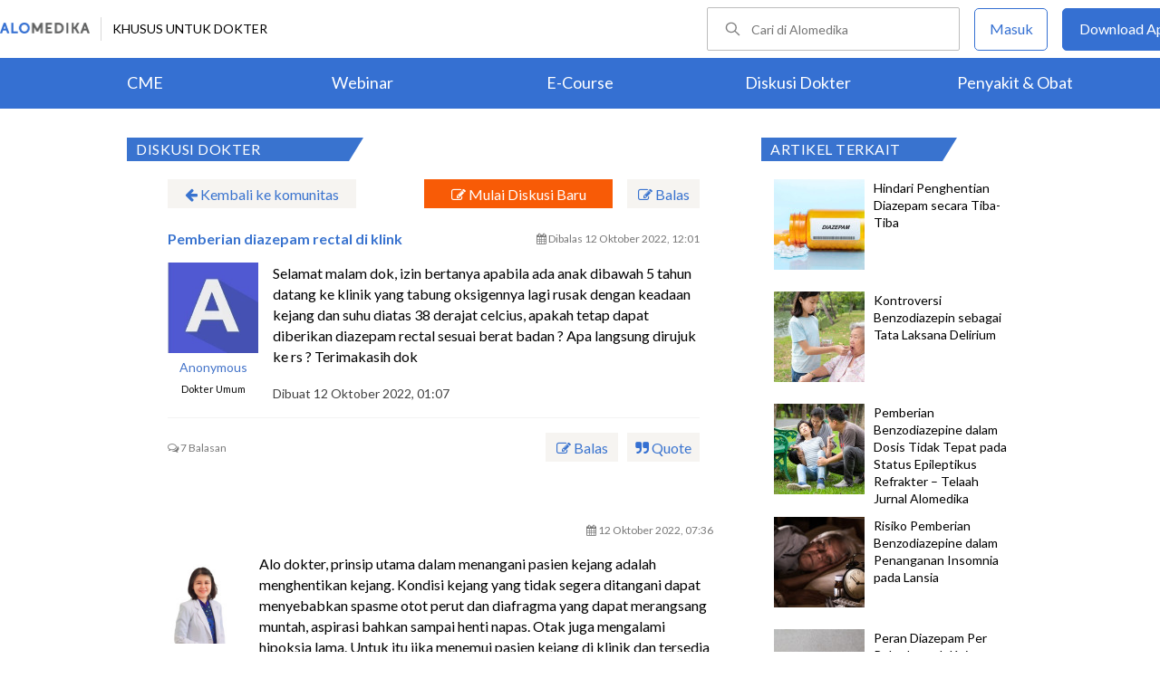

--- FILE ---
content_type: text/html; charset=utf-8
request_url: https://www.alomedika.com/komunitas/topic/pemberian-diazepan-rectal-di-klink
body_size: 33916
content:
<!DOCTYPE html> <html> <head> <title>Pemberian diazepam rectal di klink - Diskusi Dokter</title> <meta http-equiv="Pragma" content="public"> <meta http-equiv="Cache-Control" content="public"> <link rel="preconnect" href="https://fonts.googleapis.com"> <link rel="preconnect" href="https://fonts.gstatic.com" crossorigin> <link href="https://fonts.googleapis.com/css2?family=Lato:wght@300;400;600;700;900&display=swap" rel="stylesheet"> <link rel="shortcut icon" type="image/x-icon" href="/assets/favicon-5114bf8e44549bf54bc8b5439081119eb243318fd9d3d368de03382513d7ee1c.png"/> <meta name="csrf-param" content="authenticity_token"/> <meta name="csrf-token" content="MLj47ks9DtjIve3Ix_HoNA-1FahyVWXoF9ajcaIi80us1yQq5v2c7SZiqedNr0Q1DIgo2YyhQe_A1QYvyfwXXg"/> <meta charset="UTF-8"> <meta name="viewport" content="width=device-width, initial-scale=1.0, user-scalable=no"> <meta name="alexaVerifyID" content="n_Kykr_OZlOYYRDisl_bHGZYccc"> <meta name="google-site-verification" content="HPFLwlynds8m23TGSdIzkGrPkqHIza9qlJeAOJjAMX0"> <meta name="msvalidate.01" content=C233DAA628883F2DD70CD54C789D0494> <meta name="postid" content="6345b0f18f136e0a8b27e1bc"> <meta name="posttype" content="discussion"> <meta name="remarketing_tags" content="diazepam"> <meta name="description" content="Selamat malam dok, izin bertanya apabila ada anak dibawah 5 tahun datang ke klinik yang tabung oksigennya lagi rusak dengan keadaan kejang dan suhu diatas 38"/> <meta name="keywords" content="diazepam"/> <meta name="facebook-domain-verification" content="wj34knck6r8k4b0yrscv7vh67fg8ku"/> <meta property="fb:app_id" content="1638638236208780"/> <meta property="fb:app_version" content="v20.0"/> <meta property="og:site_name" content="Alomedika"/> <meta property="og:type" content="discussion"/> <meta property="og:title" content="Pemberian diazepam rectal di klink - Diskusi Dokter"/> <meta property="og:url" content="https://www.alomedika.com/komunitas/topic/pemberian-diazepan-rectal-di-klink"/> <meta property="og:description" content="Selamat malam dok, izin bertanya apabila ada anak dibawah 5 tahun datang ke klinik yang tabung oksigennya lagi rusak dengan keadaan kejang dan suhu diatas 38"/> <meta property="og:locale" content="en_US"/> <meta property="og:updated_time" content="2022-10-12T12:01:47+00:00"/> <meta property="og:image" content="https://www.alodokter.com/wp-content/uploads/2014/07/dokter-indonesia-alodokter.jpg"/> <meta property="og:image:width" content="650"/> <meta property="og:image:height" content="433"/> <meta property="og:image:type" content="image/jpeg"/> <meta property="article:published_time" content="2022-10-12T01:07:45+00:00"/> <meta property="article:modified_time" content="2022-10-12T12:01:47+00:00"/> <meta property="article:author" content="https://www.alomedika.com/"/> <meta property="article:publiher" content="https://www.alomedika.com/"/> <meta property="article:tag" content="alomedika"/> <meta property="article:tag" content="kesehatan"/> <meta property="article:tag" content="medis"/> <meta property="article:tag" content="penyakit"/> <meta property="article:tag" content="komunitas kesehatan"/> <meta property="article:tag" content="dokter"/> <meta property="article:tag" content="konsultasi kesehatan"/> <meta property="article:tag" content="informasi kesehatan"/> <meta property="article:tag" content="diazepam"/> <meta name="twitter:card" content="summary"/> <meta name="twitter:title" content="Pemberian diazepam rectal di klink - Diskusi Dokter"/> <meta name="twitter:description" content="Selamat malam dok, izin bertanya apabila ada anak dibawah 5 tahun datang ke klinik yang tabung oksigennya lagi rusak dengan keadaan kejang dan suhu diatas 38"/> <meta name="twitter:image:src" content="https://www.alodokter.com/wp-content/uploads/2014/07/dokter-indonesia-alodokter.jpg"/> <meta name="twitter:image:width" content="650"/> <meta name="twitter:image:height" content="433"/> <link rel='canonical' href='https://www.alomedika.com/komunitas/topic/pemberian-diazepan-rectal-di-klink'/> <meta name="referer" content="https://www.google.com"/> <meta name="recaptcha-site-key" content="6Le37ospAAAAAIQmlKVi79djstv1hygNeISH6qfB"/> <script src="https://www.google.com/recaptcha/enterprise.js?render=6Le37ospAAAAAIQmlKVi79djstv1hygNeISH6qfB"></script> <style>
      /* Hide reCAPTCHA badge (icon) */
      .grecaptcha-badge {
          display: none !important;
      }
    </style> <script type="application/ld+json">
      {
        "@context": "http://schema.org",
        "@type": "NewsArticle",
        "mainEntityOfPage": {
          "@type": "WebPage",
          "@id": "https://www.alomedika.com/komunitas/topic/pemberian-diazepan-rectal-di-klink"
        },
        "headline": "Pemberian diazepam rectal di klink",
        "image": [
          "https://www.alodokter.com/wp-content/uploads/2014/07/dokter-indonesia-alodokter.jpg"
         ],
        "datePublished": "2022-10-12T01:07:45+00:00",
        "dateModified": "2022-10-12T12:01:47+00:00",
        "author": {
          "@type": "Person",
          "name": "https://www.alomedika.com/"
        },
        "publisher": {
          "@type": "Organization",
          "name": "Alomedika",
          "logo": {
            "@type": "ImageObject",
            "url": "https://www.alomedika.com/assets/logo-header-007c748b7e2bda9b95e178ab02d5027489007c0db74e0ecaea84cc270e19480d.png"
          }
        },
        "description": "Selamat malam dok, izin bertanya apabila ada anak dibawah 5 tahun datang ke klinik yang tabung oksigennya lagi rusak dengan keadaan kejang dan suhu diatas 38",
        "isAccessibleForFree": "False",
        "hasPart":
        {
          "@type": "WebPageElement",
          "isAccessibleForFree": "False",
          "cssSelector" : ".paywall"
        }
      }
    </script> <style type="text/css">
.login-content {
  width: 1000px!important;
  margin: 0 auto!important;
  overflow: hidden;
  padding-left: 10%;
}
.login-content.login-post{
  margin-top: -32px !important;
  margin-left: 20% !important;
  overflow: hidden;
  padding-left: 0% !important;
}

.login-content .alomedika-forget-password-page {
  padding: 100px 0 20px 20px;
  margin-bottom: 40px;
  width: 35%;
  float: left;
}
.login-content .alomedika-forget-password-page h1 {
  font-family: "Lato";
  font-size: 20px;
  margin-bottom: 30px;
}

.login-content .alomedika-forget-password-page p {
  margin-bottom: 5px;
}

.login-content .alomedika-forget-password-page  p label {
  width: 100%;
  display: inline-block;
}

.login-content .alomedika-forget-password-page input[type=text] {
  width: 80%;
  padding: 9px;
  border: 1px solid #ddd;
  margin-bottom: 10px;
}

.login-content .alomedika-forget-password-page input[type=text].error{
  border: red 1px solid;
}

.login-content .alomedika-forget-password-page input[type=submit] {
  width: 40%;
  padding: 9px;
  background: #3973cf;
  border: none;
  color: #fff;
  text-align: center;
  margin-bottom: 5px;
  cursor: pointer;
}

.login-content .alomedika-login-page {
  padding: 50px 0 20px 20px;
  margin-bottom: 40px;
  width: 35%;
  float: left;
}

.login-content .alomedika-login-page.widget{
  padding: 16px 0px 16px 16px;
  border: 1px solid #ddd;
  width: 360px;
  margin-top: 48px;
}

.login-content .alomedika-login-page.widget h2{
  font-weight: bold;
  font-size: 16px;
}

.login-content .alomedika-login-page h1 {
  font-family: "Lato";
  font-size: 20px;
  margin-bottom: 30px;
}

.login-content .alomedika-login-page p {
  margin-bottom: 5px;
}

.login-content .alomedika-login-page  p label {
  width: 100%;
  display: inline-block;
}

.login-content .alomedika-login-page input[type=text], .login-content .alomedika-login-page input[type=password]{
  width: 80% !important;
  padding: 9px;
  border: 1px solid #ddd;
}

.alomedika-login-page input[type=number]{
  width: 69% !important;
  padding: 9px;
  border: 1px solid #ddd;
}

.login-post .widget input[type=text], .login-post .widget input[type=password] {
  width: 90% !important;
}

.login-content .alomedika-login-page input[type=text].error, .login-content .alomedika-login-page input[type=password].error, .login-content .alomedika-login-page input[type=number].error, .login-content .alomedika-login-page select.error {
  border: red 1px solid;
}

.login-content .alomedika-login-page input[type=submit] {
  width: 40%;
  padding: 9px;
  background: #3973cf;
  border: none;
  color: #fff;
  text-align: center;
  cursor: pointer;
}

.login-content .alomedika-social-login {
  padding: 20px 20px 20px 50px;
  margin-bottom: 40px;
  width: 40%;
  float: left;
  border-left: 1px solid #ddd;
  margin-top: 50px;
}

.login-content .alomedika-social-login p {
  margin-bottom: 1.625em;
  -ms-word-wrap: break-word;
  word-wrap: break-word;
}

.input-select{
  background: #fff;
  width: 86%;
  padding: 9px;
  border: 1px solid #ddd;
  color: #000;
  font-family: "Lato", sans-serif;
  font-weight: 400;
  line-height: 1.625;
}

.area-list{
  display: block;
  background-color: white;
  border: 1px solid #ddd;
  width: 85%;
  height: 180px;
  overflow-y: scroll;
}

.area-list .item{
  display: block;
  font-size: 16px;
  width: 100%;
  height: 24px;
}

input[readonly=readonly]{background: #fff !important;border: 0px;color: #bdc3c7;}

/*typeahead*/
.dropdown-menu {
  position: absolute;
  top: 100%;
  left: 0;
  z-index: 1000;
  display: none;
  float: left;
  min-width: 160px;
  padding: 5px 0;
  margin: 2px 0 0;
  width: 300px;
  font-size: 14px;
  text-align: left;
  list-style: none;
  background-color: #fff;
  -webkit-background-clip: padding-box;
  background-clip: padding-box;
  border: 1px solid #ccc;
  border: 1px solid rgba(0,0,0,.15);
  border-radius: 0px;
  -webkit-box-shadow: 0 6px 12px rgba(0,0,0,.175);
  box-shadow: 0 6px 12px rgba(0,0,0,.175);
}

.dropdown-menu li a {
  display: block;
  padding: 3px 20px;
  clear: both;
  font-weight: 400;
  line-height: 1.42857143;
  color: #333;
}

.dropdown-menu .active a, .dropdown-menu .active a:focus, .dropdown-menu .active a:hover {
  color: #fff;
  text-decoration: none;
  background-color: #337ab7 ;
  outline: 0;
}
</style> <style>
    .footer {
        color: #ffffff;
        text-align: center;
    }

    .banner-footer-container {
        padding: 36px 0 36px 0;
        margin: auto;
        background-image: url("/assets/banner-footer-bg-ec0c505e6df6415c0d14b6c305feb57293dcba306809fe280ccd84c770c6adb7.jpg");
        background-repeat: no-repeat;
        background-size: cover;
    }

    .banner-footer-desc {
        font-size:24px;
        align: center;
        letter-spacing: normal;
        margin-bottom: 24px;
    }

    .icon-mobile-store {
        margin-top: 26px;
    }

    .icon-mobile-store a {
        text-decoration: none;
    }

    .icon-mobile-store a:nth-child(1) img{
        height: 54px;
        object-fit: contain;
        display: inline-block;
        margin-right: 16px;
    }

    .icon-mobile-store a:nth-child(2) img{
        height: 54px;
        object-fit: contain;
        display: inline-block;
    }


    .footer-information-container {
        background: #3570D2;
    }

    .footer-information-sub {
        clear: both;
        font-size: 14px;
        line-height: 2.2em;
        overflow: hidden;
        width: 1000px;
        margin: 0 auto;
        text-align: right;
        display
    }

    .footer-information-sub .footer-alomedika-copyright{
        color: #ffffff;
        font-size: 12px;
    }

    .footer-information{
        width: 70%;
        display: inline-grid;
    }

    .footer-information > a {
        width: auto;
        height: 35px;
        margin-top: 11px;
    }

    .footer-information-list {
        border-bottom: 1px solid #ffffff;
        display: inline-block;
    }
    
    .footer-information-list ul li {
        display: inline-table;
        padding: 4px;
    }

    .footer-information-list ul li a{
        font-size: 14px;
        color: #ffffff;
    }
</style> <style>
    #alomedika-header {
        background-color: #FFF;
        width: 100%;
        height: 120px;
        position: fixed;
        z-index: 98;
        font-size: 14px;
    }

    .alomedika-header-top{
        background: #FFFFFF;
        width: 100%;
        height: 64px;
    }

    .alomedika-header-bottom {
        background: #3570D2;
        width: 100%;
        height: 56px;
    }

    .header-top-left{
        width: 50%;
        display: flex;
        justify-content: flex-start;
        align-items: center;
    }

    .header-top-right{
        width: 50%;
        display: flex;
        justify-content: flex-end;
    }

    .alomedika-header-bottom li {
        display: inline-block;
    }

    .container-fluid-top {
        width: 1340px;
        margin: 0 auto;
        padding: 0;
        height: inherit;
        display: flex;
    }

    .container-fluid-bottom {
        width: 1200px;
        margin: 0 auto;
        padding: 0;
        height: inherit;
    }

    .container-fluid-bottom ul {
        display:table;
        table-layout: fixed;
        width:100%;
        height:100%
    }

    .container-fluid-bottom ul li {
        display:table-cell;
        width:100%;
        text-align: center;
        vertical-align: middle;
    }

    .container-fluid-bottom ul li a {
        font-size: 18px;
        color: #FFFFFF;
    }

    .search-bar {
        display: flex;
        justify-content: flex-end;
        align-items: center;
        margin-right: 16px;
    }

    .search-bar input {
        width: 220px;
        box-sizing: unset;
        margin: 0;
        height: 40px;
        line-height: 38px;
        border: 1px solid #BCBCBC;
        border-radius: 2px;
        display: inline-block;
        font-size: 14px;
        background-color: inherit;
        color: #424242;
        padding-left: 48px !important;
        background-repeat: no-repeat;
        background-position: 19px center;
        background-size: 16.5px;
        background-image: url("/assets/icon-search-cd0c54bb7dea8cdb848de7b288cc0e93c3afab4696fd252e42b64d93309878c2.svg");
    }

    .search-bar input:focus {
      outline: none;
      border: 1px solid #3570d2;
    }

    .navbar-button {
        display: flex;
        align-items: center;
    }

    .navbar-button .login-button {
        width: 79px;
        line-height: 44px;
        border: 1px solid #3570D2;
        border-radius: 5px;
        text-align: center;
        display: block;
        color: #FFFFFF;
        margin-right: 16px;
    }

    .navbar-button .login-button a {
        text-decoration: none;
        color: #3570D2;
        font-size: 16px;
    }

    .navbar-button .download-button a {
        text-decoration: none;
        color: #FFFFFF;
        font-size: 16px;
    }

    .navbar-button .download-button {
        width: 166px;
        line-height: 44px;
        border: 1px solid #3570D2;
        border-radius: 5px;
        text-align: center;
        display: block;
        background-color: #3570D2;
    }

    .header-border-grey {
        border-left: 1px solid #D8D8D8;
        height: 26px;
        margin: 12px;
    }

    .header-top-left img {
        width: 99px;
        height: 12px;
    }

    #user-loggedin-link-span, #user-loggedin-link {
        display: flex;
        align-items: center;
    }

    #user-loggedin-link-span a {
        text-decoration: none;
    }
   
    #user-loggedin-link img {
        width: 24px;
        height: 24px;
    }

    #user-loggedin-link {
        height: 75%;
        text-decoration: none;
        border: 1px solid #ECECEC;
        padding: 0 10px;
        border-radius: 5px;
    }

    #user-loggedin-info {
        height: 100%;
        display: flex;
        align-items: center;
        font-size: 16px;
        color: #424242;
        margin-left: 10px;
    }

    .dropdown-menu-new {
        cursor: pointer;
    }

    .dropdown-menu-new-content {
        display: none;
        background: #FFFFFF;
        border: 8px solid #FFFFFF;
        box-shadow: 0 3px 3px rgba(0, 0, 0, 0.2);
        position: absolute;
        margin-top: 13px;
        margin-left: 35px;
        z-index: 99999;
        min-width: 171px;
        border-radius: 5px;
    }
    .dropdown-menu-new-content:after {
        content:"";
        position: absolute;
        left: 20px;
        top: -20px;
        width: 0;
        height: 0;
        border-style: solid;
        border-width: 0 17px 17px 17px;
        border-color: transparent transparent #ffffff transparent;
        z-index:9998;
    }

    .dropdown-menu-new-content a {
        padding: 8px 10px;
        text-decoration: none;
        display: block;
        text-align: left;
        color: #424242 !important;
        font-weight: 400;
        font-size: 14px !important;
        line-height: 157%;
        border-bottom: 1px solid #ECECEC;
    }

    .dropdown-menu-new-content a:last-child { 
        border-bottom: none;
    }

    .dropdown-menu-new-content a:hover {
       color: #3570D2 !important;
    }

    .dropdown-menu-new:hover .dropdown-menu-new-content {
        display: block;
    }

    #alo-content .dropdown-menu-new:hover {
        background-color: red;
    }

    .dropdown-menu-new .dropbtn-menu {
        pointer-events: none;
    }
</style> <style type="text/css">
.entrance-modal-dialog .form-input {
    width: 100%;
    height: 50px;
    box-sizing: border-box;
    border: 1px solid #7F7F7F;
    border-radius: 4px;
    font-size: 16px;
    background-color: white;
    background-position: 20px 12px;
    background-repeat: no-repeat;
    padding: 0 16px 0 50px;
    margin-bottom: 4px;
    color: #000;
    box-sizing: border-box;
}

.entrance-modal-dialog input {
    outline: none;
}

.form-err {
    color: #d0021b;
    font-size: 12px;
    text-align: left;
    line-height: normal;
    height: 26px;
    margin-bottom: 10px;
}

.form-input.err {
    border-color: #e02020;
}

.entrance-modal-dialog button:active,
.entrance-modal-dialog button:focus {
    outline: none;
    border: none;
}

.button-get-otp {
    width: 100%;
    font-weight: bold;
    height: 50px;
    line-height: 50px;
    text-align: center;
    display: block;
    color: #FFFFFF;
    border: 0;
    cursor: pointer;
    font-size: 18px;
    border-radius: 4px;
    background-color: #3570d2;
    margin: 20px 0;
}

.method-choices {
    display: flex;
    justify-content: center;
    margin: 37px 0;
}

.line {
    width: 100%;
    height: 1px;
    background-color: #7F7F7F;
}

.entrance-text {
    font-size: 14px;
    text-align: center;
    color: #424242;
    line-height: normal;
    position: absolute;
    background-color: #fff;
    padding: 0 16px;
    align-self: center;
}

.entrance-modal-dialog .info {
    text-align: center;
    font-size: 16px;
    line-height: 1.5;
    color: #424242;
    margin-bottom: 30px;
}

.loader {
    position: absolute;
    height: 6em;
    top: 40%;
    left: 0;
    right: 0;
    margin: 0 auto;
}

.error-notif-req-otp {
    margin-top: 4px;
    font-size: 15px;
    font-weight: 500;
    font-stretch: normal;
    font-style: normal;
    line-height: normal;
    letter-spacing: normal;
    text-align: left;
    color: #d0021b;
    margin-left: 1px;
    margin-right: 25px;
}
</style> <style type="text/css">
.otp-container-dialog {
  border-radius: 5px;
  -webkit-border-radius: 5px;
  -moz-border-radius: 5px;
  background-color: #ffffff;
}

.otp-container-dialog .title {
  font-size: 24px;
  font-weight: bold;
  font-stretch: normal;
  font-style: normal;
  line-height: normal;
  letter-spacing: normal;
  text-align: center;
  color: #000000;
  padding-top: 30px;
  padding-left: 70px;
  padding-right: 70px;  
  margin-bottom: 30px;
}

.otp-container-dialog .desc {
  font-size: 16px;
  font-weight: normal;
  font-stretch: normal;
  font-style: normal;
  line-height: 1.5;
  letter-spacing: normal;
  text-align: center;
  color: #7c7c7c;
  width: 294px;
  margin: 0 auto;
  margin-bottom:40px;
}

.otp-container-dialog .desc-bold {
  font-weight: 600;
  color: #3b3738;
}

.otp-container {
  display: block;
  text-align: center;
}

.otp-container-dialog .input-container {
  text-align:center;
  display: inline-block;
}

.otp-container-dialog .number-input {
  width: 35px;
  height: 42px;
  text-align: center;
  font-size: 24px;
  font-weight: bold;
  font-stretch: normal;
  font-style: normal;
  line-height: normal;
  letter-spacing: normal;
  color: #3570d2;
  border:0px;
  border-bottom:2px solid #7f7f7f;

  /* fix safari radius input */
  border-radius: 0;
  -webkit-appearance: none;

  /* fix safari width attr not working correctly on safari */
  -moz-box-sizing: border-box;
  -webkit-box-sizing: border-box;
  box-sizing:border-box;
}

#input-1 {
  margin-right: 7px;
}

#input-2 {
  margin-left: 7px;
  margin-right: 7px;
}
#input-3 {
  margin-left: 7px;
  margin-right: 7px;
}
#input-4 {
  margin-left: 7px;
  margin-right: 7px;
}
#input-5 {
  margin-left: 7px;
  margin-right: 7px;
}
#input-6 {
  margin-left: 7px;
}

.otp-container-dialog .notif {
  margin-top: 20px;
  font-size: 14px;
  font-weight: 400;
  font-stretch: normal;
  font-style: normal;
  line-height: normal;
  letter-spacing: normal;
  text-align: center;
  color: #3570d2;
  margin-left: 40px;
  margin-right: 40px;
}

.error-notif-verify-otp{
  margin-top: 20px;
  font-size: 14px;
  font-weight: 400;
  font-stretch: normal;
  font-style: normal;
  line-height: normal;
  letter-spacing: normal;
  text-align: center;
  color: #d0021b;
  margin-left: 45px;
  margin-right: 45px;
}

.otp-container-dialog .submit-btn-container {
  margin-top: 30px;
  border-radius: 5px;
  background-color: #3570d2;
  text-align: center;
  height: 50px;
  margin-bottom: 20px;
  margin-left: 55px;
  margin-right: 55px;
  cursor:pointer;
  -webkit-border-radius: 5px;
  -moz-border-radius: 5px;
}

.otp-container-dialog .submit-btn-container.inactive {
  background-color: #3570D2;
  cursor: auto;
  opacity: 40%;
}
 
.otp-container-dialog .submit {
  width: 100%;
  font-size: 18px;
  font-weight: bold;
  font-stretch: normal;
  font-style: normal;
  line-height: normal;
  letter-spacing: normal;
  text-align: center;
  color: #ffffff;
  padding-top: 14px;
  padding-bottom: 14px;
}

.submit-btn-container.inactive .submit {
  color: #ffffff;
}

.input-otp-modal .footer-login {
  margin-left:70px;
  margin-right:70px;
  margin-bottom:50px;
}

#message-resend-otp {
  font-size: 16px;
  font-stretch: normal;
  font-style: normal;
  line-height: 1.38;
  letter-spacing: normal;
  text-align: center;
  font-weight: normal;
  color: #7f7f7f;
}

.error-otp {
  color:#e02020 !important;
  border-bottom: 2px solid #e02020 !important;
}

#message-resend-counter {
  font-size: 16px;
  font-stretch: normal;
  font-style: normal;
  line-height: 1.38;
  letter-spacing: normal;
  text-align: center;
  font-weight: normal;
  color: #7f7f7f;  
}

.links{
  font-weight: bold;
  color: #3570d2;
  cursor: pointer;
}

.otp-container-dialog input{
  outline: none;
}
.otp-container-dialog .loader {
  position: absolute;
  height: 6em;
  top: 40%;
  left: 0;
  right: 0;
  margin: 0 auto;
}
.modal-container-spinner {
  position: absolute;
  z-index: 1000;
  top: 0;
  height: 100%;
  margin: 0 auto;
  background-color: #ffffff;
  opacity: 0.9;
}

/* Modal Content Spinner*/
.otp-container-dialog .modal-spinner {
  margin: 15% auto;
  width: 420px;
  height: 100%;
  border-radius: 5px;
  -webkit-border-radius: 5px;
}

.red-field-error {
  color: red;
  border-bottom: 2px solid red;
}
</style> <style type="text/css">
    .account-type-container-dialog {
        border-radius: 5px;
        -webkit-border-radius: 5px;
        -moz-border-radius: 5px;
        background-color: #fefefe;
    }

    .account-type-container-dialog .btn-close {
        display: flex;
        justify-content: end;
        padding: 24px 24px 30px;
    }

    .account-type-container-dialog .btn-close img {
        width: 24px;
        height: 24px;
    }

    .account-type-container-dialog .content {
        padding: 72px 64px;
    }

    .account-type-container-dialog .title {
        text-align: center;
        color: #000000;
        font-size: 24px;
        font-style: normal;
        font-weight: 700;
        line-height: normal;
        margin-bottom: 24px;
    }

    .account-type-container-dialog .desc {
        text-align: center;
        color: #7f7f7f;
        font-size: 16px;
        font-style: normal;
        font-weight: 400;
        line-height: 24px;
        margin: 0 auto;
        margin-bottom: 24px;
    }

    .account-type-container-dialog .btn-choose-doctor {
        cursor: pointer;
        display: flex;
        align-items: center;
        width: 296px;
        margin: 0 auto 24px;
        padding: 16px;
        border-radius: 8px;
        box-shadow: 0px 1px 10px 0px rgba(66, 66, 66, 0.15);
        background-color: #3570d2;
    }

    .account-type-container-dialog .btn-choose-doctor img {
        width: 24px;
        height: 24px;
        padding: 8px;
        margin-right: 16px;
        border-radius: 50%;
        background-color: #ffffff;
    }

    .account-type-container-dialog .btn-choose-doctor div {
        margin: auto 0;
        color: #ffffff;
        font-size: 16px;
        font-style: normal;
        font-weight: 700;
        line-height: 22px;
    }

    .account-type-container-dialog .btn-choose-medical-student {
        cursor: pointer;
        text-align: center;
        color: #7f7f7f;
        font-size: 16px;
        font-style: normal;
        font-weight: 400;
        line-height: normal;
    }

    .account-type-container-dialog .btn-choose-medical-student span {
        text-decoration: none;
        color: #3570d2;
        font-size: 14px;
        font-style: normal;
        font-weight: 700;
        line-height: 20px;
    }
</style> <style type="text/css">
/* Modal Content */
.modal-phone-already-registered {
    width: 420px;
    border-radius: 5px;
    background-color: #ffffff;
    padding: 40px 22px 50px;
    -webkit-border-radius: 5px;
    -moz-border-radius: 5px;
    z-index: 999;
    position: relative;
    margin: 15% auto; /* 15% from the top and centered */
    height: fit-content;
    border: 1px solid #888;
}

.message-full-view {
    text-align: center;
}

.message-full-view .title {
    color: #000000;
    font-size: 24px;
    font-weight: bold;
    margin: 0 0 16px;
    font-style: normal;
    font-stretch: normal;
    line-height: normal;
    letter-spacing: normal;
    text-align: center;
}

.info {
    text-align: center;
    font-size: 16px;
    line-height: 1.5;
    color: #3b3738;
    margin-bottom: 24px;
}

.button-submit {
    width: 340px;
    margin: 0 auto;
    font-weight: bold;
    height: 50px;
    text-align: center;
    display: block;
    color: #FFFFFF;
    border: 0;
    cursor: pointer;
    font-size: 18px;
    background-color: #3570d2;
    border-radius: 5px;
    -webkit-border-radius: 5px;
    -moz-border-radius: 5px;
}

.logo-inf {
    width: 79px;
    height: 79px;
    display: block;
    margin: auto;
}

.info span {
    font-weight: 600;
    color: #3570d2;
}
</style> <style type="text/css">
  .email-sign-in-dialog .modal-content-full{
    width: 420px;
    border-radius: 5px;
    background-color: #fefefe;
    padding: 46px 32px 32px 32px;
    position: relative;
    z-index: 100;
    -webkit-border-radius: 5px;
    -moz-border-radius: 5px;
  }
  
  .email-sign-in-dialog .form-input {
    width: 100%;
    height: 50px;
    box-sizing: border-box;
    border: 1px solid #7F7F7F;
    border-radius: 4px;
    font-size: 16px;
    background-color: white;
    background-repeat: no-repeat;
    padding: 0 16px 0 50px;
    margin-bottom: 16px;
    color: #000;
    box-sizing: border-box;
  }
  
  .email-sign-in-dialog .form-input#email {
    background-position: 20px 14px;
  }

  .email-sign-in-dialog .form-input#password {
    background-position: 20px 9px;
  }

  .email-sign-in-dialog .button-submit-email {
    width: 100%;
    font-weight: bold;
    height: 50px;
    line-height: 50px;
    text-align: center;
    display: block;
    color: #FFFFFF;
    border: 0;
    cursor: pointer;
    font-size: 18px;
    border-radius: 4px;
    background-color: #3570d2;
  }

  .email-sign-in-dialog .error-notif-check-email {
    color: #d0021b;
    font-size: 14px;
    text-align: left;
    line-height: normal;
    height: 26px;
    padding-bottom: 16px;
    text-align: center;
  }
  .remember-and-forgot-password {
    width: 100%;
    display: flex;
    justify-content: space-between;
    padding-bottom: 16px;
  }

  .remember-and-forgot-password a {
    color: #006be9;
    cursor: pointer;
    border-bottom: 0 !important;
    text-decoration: none;
  }

  #rememberme-main {
    margin-right: 8px;
  }

</style> <style type="text/css">
    .input-phone-after-email-dialog .form-input {
        width: 100%;
        height: 50px;
        box-sizing: border-box;
        border: 1px solid #7F7F7F;
        border-radius: 4px;
        font-size: 16px;
        background-color: white;
        background-position: 20px 11px;
        background-repeat: no-repeat;
        padding: 0 16px 0 50px;
        margin-bottom: 4px;
        color: #000;
        box-sizing: border-box;
    }
</style> <style type="text/css">
.modal-content-full {
    width: 420px;
    border-radius: 5px;
    background-color: #fefefe;
    padding: 40px;
    position: relative;
    z-index: 100;
    margin: 10% auto;
    /* 15% from the top and centered */
    -webkit-border-radius: 5px;
    -moz-border-radius: 5px;
}

.close-button {
    position: absolute;
    width: 14px;
    height: 14px;
    cursor: pointer;
    top: 16px;
    right: 16px;
}

.modal-container {
    position: fixed;
    z-index: 99;
    left: 0;
    top: 0;
    width: 100%;
    /* Full width */
    height: 100%;
    /* Full height */
    overflow: hidden;
    background-color: rgba(0, 0, 0, 0.4);
}

.modal-content-loading {
    opacity: 0.9;
    width: inherit;
    height: 100%;
    background-color: #ffffff;
    z-index: 110;
    padding-left: inherit;
    padding-right: inherit;
    position: absolute;
    left: 0;
    right: 0;
    top: 0;
    bottom: 0;
    border-radius: 4px;
}

.loading-overlay {
    position: fixed;
    z-index: 99;
    left: 0;
    top: 0;
    width: 100%;
    height: 100%;
    overflow: hidden;
}

.input-otp-modal {
    width: 420px;
    border-radius: 5px;
    background-color: #fefefe;
    padding: 24px;
    position: relative;
    z-index: 100;
    margin: 15% auto;
    /* 15% from the top and centered */
    border: 1px solid #888;
    height: fit-content;
    -webkit-border-radius: 5px;
    -moz-border-radius: 5px;
}

.choose-account-type-modal {
    width: 472px;
    border-radius: 5px;
    background-color: #fefefe;
    position: relative;
    z-index: 100;
    margin: 15% auto;
    /* 15% from the top and centered */
    border: 1px solid #888;
    height: fit-content;
    -webkit-border-radius: 5px;
    -moz-border-radius: 5px;
}

.error-overlay {
    position: fixed;
    z-index: 99;
    left: 0;
    top: 0;
    width: 100%;
    /* Full width */
    height: 100%;
    /* Full height */
    overflow: hidden;
    background-color: rgba(0, 0, 0, 0.4);
}
</style> <style type="text/css">
    .login-widget-container {
        width: 444px;
        border-radius: 5px;
        border: 1px solid #D9D9D9;
        background-color: #fefefe;
        padding: 40px;
        position: relative;
        z-index: 100;
        margin: 10% auto;
        -webkit-border-radius: 5px;
        -moz-border-radius: 5px;
    }

    .login-with-phone-number-button {
        width: 100%;
        font-weight: bold;
        height: 50px;
        line-height: 50px;
        text-align: center;
        color: #FFFFFF;
        border: 0;
        cursor: pointer;
        font-size: 18px;
        border-radius: 4px;
        background-color: #3570d2;
        display: flex;
        align-items: center;
        justify-content: center;
    }

    .method-choices {
        display: flex;
        justify-content: center;
        margin: 37px 0;
    }

    .line {
        width: 100%;
        height: 1px;
        background-color: #7F7F7F;
    }

    .login-widget-container .title {
        color: #000000 !important;
        font-size: 24px!important;
        font-weight: bold;
        margin: 0!important;
        font-style: normal;
        font-stretch: normal;
        line-height: normal;
        letter-spacing: normal;
        text-align: center;
        padding: 8px 0 48px 0!important;
    }

    .social-media-widget .soc-button {
        outline: 0 ;
        text-decoration: none ;
        background-color: transparent ;
        transition: 0.7s ;
        color: inherit ;
    }

    .login-phone-number-text-button {
        margin: 0 !important;
        padding-left: 13px;
        color: white !important;
    }

</style> <style type="text/css">
.social-media-widget .soc-button {
    outline: 0;
    text-decoration: none;
    background-color: transparent;
    transition: 0.7s;
    color: inherit;
}

.social-media-widget .card-connect-fb {
    text-align: center;
}

.social-media-widget .title {
    font-size: 24px;
    line-height: 1.54;
    letter-spacing: normal;
    color: #000000;
    margin-top: 0;
    margin-bottom: 16px;
}

.social-media-widget .info {
    font-size: 16px;
    line-height: 1.44;
    color: #000000;
    margin-bottom: 24px;
}

.social-media-widget .soc-button {
    background-repeat: no-repeat;
    border-radius: 5px;
    font-weight: bold;
    font-style: normal;
    font-stretch: normal;
    line-height: normal;
    font-size: 18px;
    text-align: center;
    color: #ffffff;
    padding: 14px 0;
    display: block;
    cursor: pointer;
}

.social-media-widget .soc-button.fb {
    background-position: 16px 14px;
    background-size: 24px 24px;
    background-color: #3b5998;
}

.social-media-widget .remember-me p{
    font-size: 13px !important;
    font-weight: normal;
    font-stretch: normal;
    font-style: normal;
    line-height: 1.54;
    letter-spacing: normal;
    text-align: center;
    color: #8c8c8c !important;
    margin-bottom: 0 !important;
}

.social-media-widget .remember-me a {
    color: #006be9;
    cursor: pointer;
    font-weight: bold;
    border-bottom: 0 !important;
    text-decoration: none;
}

.social-media-widget .login-email-button {
    text-align: center;
    font-size: 18px;
    color: #006be9;
    margin: 24px 0 30px;
    font-weight: 700;
    display: flex;
    height: 48px;
    justify-content: center;
    align-items: center;
}

.social-media-widget .login-email-button .icon-email-blue {
    width: 20px;
    height: 16px;
    padding-right: 10px;
}

.social-media-widget .icon-facebook-img {
    position: relative;
    left: 16px;
    float: left;
    width: 10px;
    height: 19px;
}
</style> <script type='text/javascript'>
    var googletag = googletag || {};
    googletag.cmd = googletag.cmd || [];
</script> <script async="async" src="https://securepubads.g.doubleclick.net/tag/js/gpt.js"></script> <script>
    window.dataLayer = window.dataLayer || [];
        window.dataLayer.push({
            'content_group': "Diskusi"
        });
        localStorage.setItem('content_group', "Diskusi");

    (function(w,d,s,l,i){
        w[l]=w[l]||[];
        w[l].push({'gtm.start':new Date().getTime(),event:'gtm.js'});
        var f=d.getElementsByTagName(s)[0],j=d.createElement(s),dl=l!='dataLayer'?'&l='+l:'';
        j.async=true;
        j.src='https://www.googletagmanager.com/gtm.js?id='+i+dl;f.parentNode.insertBefore(j,f);
    })(window,document,"script","dataLayer","GTM-5383P6V");

    function sendEventGA4(data) {
        if(dataLayer) {
            window.dataLayer.push(function() { this.reset(); });
                window.dataLayer.push({
                    'content_group': "Diskusi"
                });
                localStorage.setItem('content_group', "Diskusi");
            dataLayer.push(data);
        }
    }

    function getCookie(name) {
        const value = `; ${document.cookie}`;
        const parts = value.split(`; ${name}=`);
        if (parts.length === 2) return parts.pop().split(';').shift();
    }

    function deleteCookie(name) {
        document.cookie = name + '=; expires=Thu, 01 Jan 1970 00:00:01 GMT;';
    }
</script> <style>
      /*General CSS*/

      * {
        font-family: 'Lato';
        font-style: normal;
        font-display: swap;
        font-weight: 400;
      }

      a,
      abbr,
      acronym,
      address,
      applet,
      big,
      blockquote,
      body,
      caption,
      cite,
      code,
      dd,
      del,
      dfn,
      div,
      dl,
      dt,
      em,
      fieldset,
      font,
      form,
      h1,
      h2,
      h3,
      h4,
      h5,
      h6,
      html,
      iframe,
      ins,
      kbd,
      label,
      legend,
      li,
      object,
      ol,
      p,
      pre,
      q,
      s,
      samp,
      small,
      span,
      strike,
      strong,
      sub,
      sup,
      table,
      tbody,
      td,
      tfoot,
      th,
      thead,
      tr,
      tt,
      ul,
      var {
        border: 0;
        font-family: "Lato", sans-serif;
        font-size: 100%;
        font-style: inherit;
        font-weight: 400;
        outline: 0;
        vertical-align: baseline;
        margin: 0;
        padding: 0
      }

      ul li a {
        text-decoration: none
      }

      h1,
      h2,
      h3 {
        clear: both;
        font-weight: 400
      }

      a,
      a:active,
      a:focus,
      a:hover,
      a:visited {
        color: #000
      }

      body {
        background: fixed #fff;
        padding: 0
      }

      body,
      input,
      textarea {
        color: #000;
        font-family: "Lato", sans-serif;
        font-weight: 400;
        line-height: 1.625
      }
      /*Begin Page*/

      #page {
        background: #f6f4f1;
        margin: 0 auto
      }
      /*Begin Header*/

      #page #alo-header {
        height: 35px;
        position: fixed;
        width: 100%;
        z-index: 999;
        top: 0;
        background: #d9d9d9
      }

      #page #alo-header #alo-header-center {
        width: 1000px;
        overflow: hidden;
        height: 35px;
        background: #d9d9d9;
        margin: 0 auto;
        padding: 0
      }

      #page #alo-header .left-alomedika-title {
        float: left;
        width: 48%;
        padding-top: 7px;
        padding-bottom: 5px;
        text-transform: uppercase
      }

      .left-alomedika-title h1,
      .left-alomedika-title h2 {
        font-size: 10pt;
        color: #000
      }

      a.header-link {
        text-decoration: none;
        color: #000!important
      }

      #page #alo-header .right-alomedika-sign {
        float: right;
        max-width: 53%;
        min-width: 30%;
        text-align: center;
        background: #3973cf;
        color: #fff;
        height: 34px;
        padding-top: 3px;
        position: relative;
        margin-right: 12px
      }

      #page #alo-header .right-alomedika-sign:before {
        content: "";
        width: 0;
        border-top: 100px solid transparent;
        border-right: 16px solid #3973cf;
        left: -16px;
        position: absolute;
        top: 0
      }

      #page #alo-header .right-alomedika-sign:after {
        content: "";
        width: 0;
        border-bottom: 34px solid transparent;
        border-left: 8px solid #3973cf;
        right: -8px;
        position: absolute;
        top: 0
      }

      strong {
        font-weight: 700;
        color: #000
      }

      .right-alomedika-sign span {
        margin-left: 20px;
        margin-right: 20px
      }

      .right-alomedika-sign span a {
        text-decoration: none;
        color: #fff;
        text-transform: uppercase;
        margin: 0 22px
      }
      /*End Header*/
      /*Start Content*/

      #page #alo-content {
        width: 100%;
        background-color: #f6f4f1
      }

      #page #alo-content #alo-content-center {
        width: 1000px;
        margin: 0 auto;
        padding: 0
      }
      /*Start Main Menu*/

      .site-header {
        margin-top: 35px;
        background: #f6f4f1
      }

      #logo-text {
        width: 100%;
        height: 125px
      }

      .site-header .alomedika-logo-header-top,
      .site-header .site-header hgroup {
        float: left
      }

      a {
        cursor: pointer
      }

      a,
      a:active,
      a:focus,
      a:hover,
      a:visited {
        color: #000
      }
      /*Start Search*/

      .site-header #alomedika-search {
        margin-top: 45px;
        float: right;
        width: 64%
      }

      .site-header #alomedika-search #searchform {
        text-align: right
      }

      input[type=text] {
        padding: 3px 9px
      }

      input.search-text-field {
        background: 5px 6px no-repeat #fff;
        font-size: 14px;
        line-height: 22px;
        margin: 0 -7px 0 0;
        padding: 7px 8px;
        height: auto;
        width: 70%;
        border: none
      }

      .search-submit {
        background: url("/assets/search-form-6d40276c4b3280407ba6332c22eb3c71130893862b19d2f5ac058f3aba5e3d95.png") no-repeat, #3973cf;
        border: none;
        color: #fff;
        cursor: pointer;
        line-height: 19px;
        text-decoration: none;
        text-indent: -99px;
        width: 60px;
        height: 35px
      }

      body,
      input,
      textarea {
        color: #000;
        font-family: "Lato", sans-serif;
        font-weight: 400;
        line-height: 1.625
      }
      /*End Search*/
      /*Start Navigasi*/

      #header-nav {
        width: 100%;
        height: 125px;
        text-align: center
      }

      #header-nav a {
        display: inline-block;
        text-decoration: none;
        font-family: "Lato";
        font-weight: 500;
        -webkit-transition: color .4s ease;
        -moz-transition: color .4s ease;
        -ms-transition: color .4s ease;
        -o-transition: color .4s ease;
        transition: color .4s ease
      }

      #header-nav .primary {
        position: relative;
        border-top: 2px solid #c8c3be;
        border-bottom: 2px solid #c8c3be;
        font-size: 0
      }

      ul {
        list-style: none
      }

      #header-nav li {
        display: inline-block
      }

      #header-nav .primary a {
        margin: 6px 35px;
        font-size: 20px;
        color: #3973cf
      }

      #header-nav .secondary {
        text-align: left;
        position: absolute;
        bottom: -44px
      }

      #header-nav .secondary a {
        color: #5f5f5f;
        font-size: 14.5px;
        margin: 5px 17px;
        text-transform: capitalize
      }

      #header-nav .primary a:hover {
        color: #5f5f5f
      }
      /*End Navigasi*/

      .clear {
        clear: both
      }
      /*Begin Main Site Container */

      #main {
        clear: both;
        padding: 0;
        overflow: hidden;
      }
      /*<!-- Begin Content -->*/
      #alomedika-home #alomedika-highlight {
        background: #fff
      }

      .highlight-title {
        width: 235px;
        padding: 0 0 0 10px;
        text-align: left;
        font-size: 16px;
        color: #fff;
        background: #3973cf;
        position: relative;
        height: 26px;
        letter-spacing: .5px;
        text-transform: uppercase
      }

      .highlight-title:after {
        content: "";
        width: 0;
        border-bottom: 26px solid transparent;
        border-left: 16px solid #3973cf;
        right: -16px;
        position: absolute;
        top: 0
      }
      /*Modals*/

      @charset "UTF-8";
      #modals {
        position: fixed;
        top: 0;
        left: 0;
        width: 100%;
        height: 100%;
        z-index: 9999;
      }

      #modals a {
        text-decoration: underline;
        padding: 0;
        background: 0 0;
        color: #000;
        margin-top: 10px;
        margin-left: 5px;
        display: inline-block;
      }

      #modals .wrapper {
        position: absolute;
        top: 0;
        left: 0;
        width: 100%;
        height: 100%;
        background: #000;
        opacity: 0.75;
      }

      #modals .container {
        position: absolute;
        top: 50%;
        left: 50%;
        margin-top: -180.5px;
        margin-left: -405px;
        width: 750px;
        min-height: 200px;
        padding: 15px 30px;
        background: #fff;
        -webkit-box-shadow: 0 0 10px #000;
        -moz-box-shadow: 0 0 10px #000;
        -o-box-shadow: 0 0 10px #000;
        -ms-box-shadow: 0 0 10px #000;
        box-shadow: 0 0 10px #000;
      }

      #modals .container .close {
        margin: 0;
        position: absolute;
        top: -4px;
        right: -4.5px;
        display: block;
        width: 30px;
        height: 30px;
        text-indent: -9999px;
        background: url("/assets/close-ffea5be39b4558bb90825498373b67e7d49e504acb506c68df18a07ad400f9d9.png") no-repeat;
      }

      #modals .container .login-note {
        margin-top: 15px;
      }

      #modals .container h2 {
        font-size: 20px;
        font-family: "Lato";
        position: absolute;
        top: 0;
        left: 0;
        background: #3973cf;
        padding-left: 30px;
        padding-right: 70px;
        color: #fff;
      }

      #modals .container h2:after {
        content: "";
        width: 0;
        border-bottom: 33px solid transparent;
        border-left: 16px solid #3973cf;
        right: -16px;
        position: absolute;
        top: 0;
      }

      #modals .container {
        padding-top: 60px !important;
      }

      #modals .container .left {
        float: left;
        width: 400px;
      }

      #modals .container .right {
        float: left;
        width: 310px;
        border-left: 1px solid #9B9B9B;
        padding-left: 25px;
      }

      #modals .container .left a.alomedika-reg {
        background: #9B9B9B;
        padding: 5px;
        color: #fff;
        text-decoration: none;
      }

      #modals .container .left a.alomedika-reg:hover {
        background: #3973cf;
      }

      #modals .container .left form p,
      #modals .container .left p {
        margin-bottom: 5px;
      }

      #modals .container .left form p label {
        width: 100%;
        display: inline-block;
      }

      #modals .container .left form input[type=password],
      #modals .container .left form input[type=text] {
        width: 79%;
        padding: 9px;
        border: 1px solid grey;
      }

      #modals .container .left form input[type=submit] {
        width: 84%;
        padding: 9px;
        background: #3973cf;
        border: none;
        color: #fff;
        text-align: center;
        font-size: 16px;
        font-family: "Lato";
        cursor: pointer;
      }

      #modals .container #pass_strength_msg {
        display: none;
      }

      #modals .container #lostpasswordform #user_login {
        padding-top: 10px;
        padding-bottom: 10px;
        margin-bottom: 10px;
        width: 350px;
      }

      #modals .forgot_password_link a {
        text-decoration: underline;
        padding: 0;
        background: 0 0;
        color: #000;
        margin-top: 10px;
        margin-left: 5px;
        display: inline-block;
      }

      /*FA*/

      @font-face {
        font-family: 'FontAwesome';
        src: url("/assets/font-awesome/fontawesome-webfont-39e237c07403e62f00bd6ddf0b59d3349c7bd3869250aaadc389419db6aa40ef.eot");
        src: url("/assets/font-awesome/fontawesome-webfont-39e237c07403e62f00bd6ddf0b59d3349c7bd3869250aaadc389419db6aa40ef.eot")format("embedded-opentype"),url("/assets/font-awesome/fontawesome-webfont-0fd28fece9ebd606b8b071460ebd3fc2ed7bc7a66ef91c8834f11dfacab4a849.woff")format("woff"),url("/assets/font-awesome/fontawesome-webfont-6b49348ad53886d09ce4c32fa146e899c820de3f85a8dd3704a0624eb3bf7fa1.ttf")format("truetype"),url("/assets/font-awesome/fontawesome-webfont-b751f81b4b0db77c49a73fe8067c0aed1f1e46eb12f367ee53fe6df8b9043703.svg")format("svg");
        font-weight: normal;
        font-style: normal;
      }

      .fa {
        display: inline-block;
        font: normal normal normal 14px/1 FontAwesome;
        font-size: inherit;
        text-rendering: auto;
        -webkit-font-smoothing: antialiased;
        -moz-osx-font-smoothing: grayscale
      }

      .fa-comment:before {
        content: "\f075";
      }

      .fa-comments-o::before {
        content: "\f0e6";
      }

      .fa-clock-o:before {
        content: "\f017"
      }

      .fa-plus-square:before {
        content: "\f0fe"
      }

      .fa-caret-left:before {
        content: "\f0d9";
      }

      .fa-caret-right:before {
        content: "\f0da";
      }

      .fa-arrow-circle-left:before {
        content: "\f0a8";
      }

      .fa-edit:before,
      .fa-pencil-square-o:before {
        content: "\f044";
      }

      .fa-pencil:before {
        content: "\f040";
      }

      .fa-quote-right:before {
        content: "\f10e";
      }

      .fa-user:before {
        content: "\f007";
      }
      .fa-exclamation-circle:before {
        content: "\f06a";
      }
      .fa-arrow-left:before {
        content: "\f060";
      }

      .fa-calendar:before {
        content: "\f073";
      }
      /*DISCUSSIONS*/

      ul li a {
        text-decoration: none;
      }

      a {
        cursor: pointer;
      }

      ul {
        list-style: none;
      }

      input[type=text] {
        padding: 3px 9px;
      }

      .right-alomedika-sign span {
        margin-left: 20px;
        margin-right: 20px;
      }

      .hide {
        display: none !important;
      }

      .clearfix {
        display: block;
      }

      .clearfix:after {
        visibility: hidden;
        display: block;
        font-size: 0;
        content: " ";
        clear: both;
        height: 0;
      }

      i {
        font-style: italic;
      }

      .adunit {
        margin-bottom: 20px;
      }

      :focus {
        outline: 0;
      }

      .widget {
        margin: 0 0 2.2em;
        word-wrap: break-word;
      }

      .widget ul {
        font-size: 13px;
        margin-left: 0 !important;
      }

      #header-nav {
        width: 100%;
        height: 125px;
        text-align: center;
      }

      #header-nav a {
        display: inline-block;
        text-decoration: none;
        font-family: "Lato";
        font-weight: 500;
        -webkit-transition: color .4s ease;
        -moz-transition: color .4s ease;
        -ms-transition: color .4s ease;
        -o-transition: color .4s ease;
        transition: color .4s ease;
      }

      #header-nav .primary a:hover {
        color: #5f5f5f;
      }

      #page #alo-content {
        width: 100%;
        background-color: #f6f4f1;
      }

      #page #alo-content #alo-content-center {
        width: 1000px;
        margin: 0 auto;
        padding: 0;
      }

      #main {
        clear: both;
        padding: 0;
        overflow: hidden;
      }

      .highlight-title {
        width: 235px;
        padding: 0 0 0 10px;
        text-align: left;
        font-size: 16px;
        color: #fff;
        background: #3973cf;
        position: relative;
        height: 26px;
        letter-spacing: .5px;
        text-transform: uppercase;
      }

      .highlight-title:after {
        content: "";
        width: 0;
        border-bottom: 26px solid transparent;
        border-left: 16px solid #3973cf;
        right: -16px;
        position: absolute;
        top: 0;
      }

      .alomedika-bbp-pagination-topic {
        text-align: center;
        font-size: 16px;
      }

      .alomedika-bbp-pagination-topic a {
        color: #3973cf;
        text-decoration: none;
        padding: 5px;
        font-weight: 700;
      }

      #colophon {
        clear: both;
        color: #000;
        text-align: center;
        background: #d9d9d9;
      }

      .social-profiles {
        display: block;
        text-align: right;
        height: 35px;
        width: 100%;
        margin-bottom: 5px;
      }

      .social-profiles ul {
        font-size: 0;
        list-style: none;
        margin: 0 0 0 -.8125em;
      }

      .social-profiles ul li {
        display: inline-block;
        font-size: 13px;
        margin: 3px;
        zoom: 1;
      }

      .social-profiles ul li a {
        display: block;
        width: 32px;
        height: 32px;
        -webkit-transition: all .4s ease;
        -moz-transition: all .4s ease;
        -o-transition: all .4s ease;
        -ms-transition: all .4s ease;
        transition: all .4s ease;
        text-indent: -9999;
        opacity: .6;
      }

      .social-profiles ul li a:hover {
        opacity: 1;
      }

      .site-credits {
        clear: both;
        font-size: 14px;
        line-height: 2.2em;
        overflow: hidden;
        background: #d9d9d9;
        width: 1000px;
        margin: 0 auto;
      }

      .site-credits .inner-credits {
        width: 66% !important;
        margin: 0 auto;
        float: right;
      }

      .site-credits .inner-credits .alomedika-footer-top {
        border-bottom: 1px solid #bdbdbd;
      }

      .site-credits .inner-credits .alomedika-footer-top .widget {
        margin-bottom: 0 !important;
      }

      .site-credits .inner-credits .alomedika-footer-top .widget ul.menu {
        text-align: right;
        font-size: 0;
      }

      .site-credits .inner-credits .alomedika-footer-top .widget ul.menu li {
        display: inline-table;
        font-size: 13px;
        padding: 4px;
      }

      .site-credits .inner-credits .alomedika-footer-top .widget ul.menu li a {
        color: #5f5f5f;
        font-weight: 400;
      }

      .site-credits .inner-credits .alomedika-footer-bottom {
        margin-top: 10px;
      }

      .site-credits .inner-credits .alomedika-footer-bottom aside.social_widget {
        margin-bottom: 3px !important;
      }

      .categories-credit {
        float: left;
        width: 30%;
        overflow: hidden;
        text-align: left;
        padding: 10px;
      }

      .categories-credit ul {
        overflow: hidden;
        font-size: 0;
      }

      .categories-credit ul li {
        margin-right: 6px;
        display: inline-flex;
      }

      .categories-credit ul li a {
        color: #fff;
        padding: 5px;
        font-size: 14px;
        background: #9B9B9B;
      }

      .categories-credit ul li a:hover {
        background: #3973cf;
      }

      .alomedika-copyright {
        text-align: right;
        color: #4379A5;
        font-size: 13px;
      }

      .back-to-top {
        position: fixed;
        bottom: 10px;
        right: 10px;
      }

      .back-to-top a {
        width: 46px;
        height: 40.5px;
        text-indent: -20000px;
        display: block;
        background-image: url("/assets/arrow-top-b5639806926a50e8af03b882c58e0662901b9aa5214e411ec65ecabfb9761552.png");
      }

      #content {
        float: left;
        width: 677px;
        margin: 0 22px 30px 0;
      }

      #content .hentry {
        margin-bottom: 0;
        background: #fff;
        position: relative;
        z-index: 1;
      }

      #content article .entry-content {
        word-wrap: break-word;
        padding: 10px 0px 20px 0px;
        overflow: hidden;
      }

      #content article .entry-content img {
        height: auto;
      }

      #content article .entry-content ul {
        font-size: 16px;
        font-weight: 400;
        line-height: 20px;
        margin-bottom: 20px;
        padding-left: 30px !important;
      }

      #content article .entry-content ul li {
        list-style-type: square;
        margin-bottom: 10px;
        line-height: 23px;
      }

      #content #bbpress-forums ul {
        list-style: none;
        margin: 0;
        padding: 0;
        font-size: 0;
      }

      #content #bbpress-forums ul li {
        margin: 0;
        list-style: none;
      }

      #content #bbpress-forums {
        clear: both;
        margin-top: 10px;
        margin-left: -25px;
        overflow: hidden;
        font-size: 12px;
      }

      #content #bbpress-forums .bbp-reply-content {
        margin-left: 127px;
        padding: 5px 0;
      }

      #content #bbpress-forums .main-buttons {
        padding: 10px 0 20px !important;
        margin: 0 !important;
        float:right;
      }

      #content #bbpress-forums .main-buttons a {
        display: inline-block;
        font-family: "Lato", sans-serif;
        font-size: 16px;
        text-align: center;
        text-decoration: none;
        color: #fff;
        width: 284px !important;
        line-height: 41px;
      }

      #content #bbpress-forums .main-buttons .search-topic {
        background: #666;
        margin-right: 20px;
      }

      #content #bbpress-forums .main-buttons .create-topic {
        background: #f85b06;
      }

      #content #bbpress-forums ul {
        list-style: none;
        margin: 0;
        padding: 0;
        font-size: 0;
      }

      #content #bbpress-forums ul li {
        /*margin:   25px 0 0 -17px !important;*/
        margin: 0;
        list-style: none;
        line-height: 23px;
      }

      #content #bbpress-forums ul li.bbp-topic-title,
      #content #bbpress-forums ul li.bbp-topic-freshness {
        float: left;
      }

      #secondary {
        float: right;
        width: 30%;
        margin-bottom: 10px;
      }

      .alomedika-bbp-avatar {
        float: left;
        padding: 5px 15px 5px 12px;
      }

      li.bbp-topic-title {
        width: 428px;
        padding-right: 15px;
        margin-right: 25px !important;
        margin-bottom: 10px !important;
      }

      li.bbp-topic-freshness {
        width: 142px;
        text-align: right !important;
        color: #000;
        font-size: 14px;
      }

      .alomedika-bbp-description {
        margin-left: 125px;
        color: #000;
      }

      .alomedika-bbp-author,
      a.bbp-author-name {
        color: #3973cf;
        font-size: 14px;
        padding-top: 5px;
      }

      .bbp-reply-content {
        margin-left: 127px;
        padding: 5px 0;
      }

      .alomedika_bbp_freshness {
        color: #f7b334;
      }

      .alomedika_bbp_answered {
        font-size: 13px;
      }

      .bbp-reply-content {
        font-size: 14px;
      }

      .bbp-body .bbp-topic-title a.bbp-topic-permalink {
        color: #000;
        font-size: 16px;
        font-weight: 700;
      }

      .alomedika-post-widget aside {
        background: #fff;
      }

      .widget-title {
        width: 190px;
        padding-left: 10px;
        text-align: left;
        font-size: 16px;
        letter-spacing: .5px;
        height: 26px;
        color: #fff;
        background: #3973cf;
        position: relative;
        padding-right: 0;
        text-transform: uppercase;
      }

      .widget-title:after {
        content: "";
        width: 0;
        border-bottom: 26px solid transparent;
        border-left: 16px solid #3973cf;
        right: -16px;
        position: absolute;
        top: 0;
      }

      .widget.popular-posts ul {
        padding: 10px;
      }

      .widget.popular-posts ul li {
        margin-bottom: 10px;
      }

      .widget a.bbp-forum-title {
        color: #000;
        font-weight: 500;
        font-size: 14px;
        text-transform: uppercase;
        line-height: 19px;
      }

      #content {
        float: left;
        width: 677px;
        margin: 0 22px 30px 0
      }
      /*END DISCUSSIONS*/
      /*TOPIC*/

      h1,
      h2,
      h3 {
        clear: both;
        font-weight: 400;
      }

      ul li a {
        text-decoration: none;
      }

      a {
        cursor: pointer;
      }

      ul {
        list-style: none;
      }

      input[type=text] {
        padding: 3px 9px;
      }

      .hide {
        display: none !important;
      }

      .text-center {
        text-align: center;
      }

      .clearfix {
        display: block;
      }

      .clearfix:after {
        visibility: hidden;
        display: block;
        font-size: 0;
        content: " ";
        clear: both;
        height: 0;
      }

      .capitalize {
        text-transform: capitalize !important;
      }

      :focus {
        outline: 0;
      }

      .widget {
        margin: 0 0 2.2em;
        word-wrap: break-word;
      }

      .widget ul {
        font-size: 13px;
        margin-left: 0 !important;
      }

      #header-nav a {
        display: inline-block;
        text-decoration: none;
        font-family: "Lato";
        font-weight: 500;
        -webkit-transition: color .4s ease;
        -moz-transition: color .4s ease;
        -ms-transition: color .4s ease;
        -o-transition: color .4s ease;
        transition: color .4s ease;
      }

      .alomedika-wording-widget {
        padding: 30px 10px;
        background: #fff;
        text-align: center;
        -moz-box-shadow: 0 0 3px #c9c9c9;
        margin-bottom: 15px;
      }

      .alomedika-wording-widget a.community-wording-widget {
        padding: 10px;
        background: #3973cf;
        color: #fff;
        text-decoration: none;
        font-size: 16px;
        -moz-transition: all .4s ease;
        -o-transition: all .4s ease;
        -ms-transition: all .4s ease;
        font-family: "Lato";
        font-weight: 400;
      }

      .alomedika-wording-widget p {
        font-size: 21px;
        margin-bottom: 1.2em;
      }

      .categories-credit {
        float: left;
        width: 30%;
        overflow: hidden;
        text-align: left;
        padding: 10px;
      }

      .categories-credit ul {
        overflow: hidden;
        font-size: 0;
      }

      .categories-credit ul li {
        margin-right: 6px;
        display: inline-flex;
      }

      .categories-credit ul li a {
        color: #fff;
        padding: 5px;
        font-size: 14px;
        background: #9B9B9B;
      }

      .categories-credit ul li a:hover {
        background: #3973cf;
      }

      .alomedika-copyright {
        text-align: right;
        color: #4379A5;
        font-size: 13px;
      }

      .back-to-top {
        position: fixed;
        bottom: 10px;
        right: 10px;
      }

      .back-to-top a {
        width: 46px;
        height: 40.5px;
        text-indent: -20000px;
        display: block;
        background-image: url("/assets/arrow-top-b5639806926a50e8af03b882c58e0662901b9aa5214e411ec65ecabfb9761552.png");
      }

      #content article .entry-content .entry-content-detail {
        margin: 30px 0 20px;
      }

      #content #alomedika-a-z {
        margin: 30px 95px 20px !important;
      }

      #content #alomedika-a-z .search-a-z {
        margin-bottom: 25px;
      }

      #content #alomedika-a-z .search-a-z input.search-text-field {
        text-transform: uppercase;
        width: 82%;
        background: 5px 6px no-repeat #ffffff;
      }

      #content #alomedika-a-z .search-by-letter a.alomedika-huruf {
        color: #3973cf;
        text-decoration: none;
        padding-right: 1px;
        font-size: 17px;
        font-family: "Lato";
      }

      #content #alomedika-a-z .search-by-letter a.alomedika-huruf:hover {
        color: #222;
      }

      #content #index-search .search-submit {
        vertical-align: bottom;
      }

      #secondary {
        float: right;
        width: 30%;
        margin-bottom: 10px;
      }

      .content-main {
        float: left;
        width: 677px;
        margin: -17px 22px 30px 0;
        background: #fff;
      }

      .content-main #index-list p {
        margin: 10px 0;
      }

      .content-main .entry-content ul {
        font-size: 16px;
        font-weight: 400;
        line-height: 20px;
        margin-bottom: 20px;
        padding-left: 30px !important;
      }

      .content-main ul.menu-children {
        padding: 20px 0 8px;
        overflow: hidden;
      }

      .content-main ul.menu-children li {
        margin: 3px 20px;
        width: 170px;
        float: left;
        list-style-type: none;
        line-height: 23px;
      }

      .content-main ul.menu-children li a:hover {
        color: #3973cf !important;
      }

      .clearfix {
        display: block;
      }

      .clearfix:after {
        visibility: hidden;
        display: block;
        font-size: 0;
        content: " ";
        clear: both;
        height: 0;
      }

      i {
        font-style: italic;
      }

      .adunit {
        margin-bottom: 20px;
      }

      :focus {
        outline: 0;
      }

      .widget {
        margin: 0 0 2.2em;
        word-wrap: break-word;
      }

      .widget ul {
        font-size: 13px;
        margin-left: 0 !important;
      }

      #header-nav a {
        display: inline-block;
        text-decoration: none;
        font-family: "Lato";
        font-weight: 500;
        -webkit-transition: color .4s ease;
        -moz-transition: color .4s ease;
        -ms-transition: color .4s ease;
        -o-transition: color .4s ease;
        transition: color .4s ease;
      }

      .categories-credit {
        float: left;
        width: 30%;
        overflow: hidden;
        text-align: left;
        padding: 10px;
      }

      .categories-credit ul {
        overflow: hidden;
        font-size: 0;
      }

      .categories-credit ul li {
        margin-right: 6px;
        display: inline-flex;
      }

      .categories-credit ul li a {
        color: #fff;
        padding: 5px;
        font-size: 14px;
        background: #9B9B9B;
      }

      .categories-credit ul li a:hover {
        background: #3973cf;
      }

      .alomedika-copyright {
        text-align: right;
        color: #4379A5;
        font-size: 13px;
      }

      #content article .entry-content img {
        height: auto;
      }

      #content article .entry-content p {
        -ms-word-wrap: break-word;
        word-wrap: break-word;
        font-size: 16px;
        line-height: 23px;
        margin-bottom: 20px;
      }

      #content article .entry-content p a {
        color: #3973cf;
        border-bottom: 1px solid rgba(0, 0, 0, 0.1);
        padding-bottom: 1px;
        /*text-decoration: none;*/
      }

      #content article .entry-content p a:hover {
        color: #313131;
        border-bottom: 1px solid rgba(0, 0, 0, 0.8);
        /*text-decoration: none;*/
      }

      #content article .entry-content h1 {
        margin: 0 0 .8125em;
      }

      #content article .entry-content h1.highlight-title-small {
        padding-left: 0 !important;
      }

      #content article .entry-content ul {
        font-size: 16px;
        font-weight: 400;
        line-height: 20px;
        margin-bottom: 20px;
        padding-left: 30px !important;
      }

      #content article .entry-content ul li {
        list-style-type: square;
        margin-bottom: 10px;
        line-height: 23px;
      }

      #content .share-button {
        margin-left: 15px;
        margin-top: 10px;
      }

      #content .share-button a {
        width: 40px !important;
        height: 40px !important;
        margin-right: 20px;
        background-size: 40px;
        display: inline-block;
        margin-bottom: 5px;
      }

      #content .share-button a.facebook {
        background-image: url("/assets/icons/facebook-2ddf6ed79f144d4ec152996128612e9e240665b8ac57a8b75491af77dd54d6c5.png");
      }

      #content .share-button a.twitter {
        background-image: url("/assets/icons/twitter-f55581e685d151a451a0c5a06334ffe2172ceb39c40a1ff5d7d5b5e8079bd484.png");
      }

      #content .share-button a.google_plus {
        background-image: url("/assets/icons/google-fd8a3a1a73cf3d7fa543c4e6983509462f1183ddfffdf110efe70cc38a575fd1.png");
      }

      #content .share-button a.mail {
        background-image: url("/assets/icons/mail-8d6fcdbc1811c6976495876467091e11479e9593ce78fc0f04c90847930c4623.png");
      }

      #content #bbpress-forums ul {
        list-style: none;
        margin: 0;
        padding: 0;
        font-size: 0;
      }

      #content #bbpress-forums ul li {
        margin: 0;
        list-style: none;
      }

      #content #bbpress-forums {
        clear: both;
        margin-top: 10px;
        overflow: hidden;
        font-size: 12px;
        margin-left: 0px;
      }

      #content #bbpress-forums .bbp-replies {
        font-size: 12px;
        overflow: hidden;
        border: none;
        margin-bottom: 20px;
        padding: 5px 10px;
        clear: both;
      }

      #content #bbpress-forums .bbp-replies .bbp-reply-content a {
        color: #3973cf;
        border-bottom: 1px solid rgba(0, 0, 0, 0.1);
        padding-bottom: 1px;
        font-size: 16px;
      }

      #content #bbpress-forums .bbp-reply-author {
        float: left;
        text-align: center;
        width: 115px;
      }

      #content #bbpress-forums .bbp-reply-author a.bbp-author-name {
        clear: left;
        display: block;
        margin: 0 12px;
        word-break: break-word;
      }

      #content #bbpress-forums .bbp-reply-author .alomedika-reply-author {
        font-size: 12px;
      }

      #content #bbpress-forums .bbp-reply-author .alomedika-reply-author i {
        font-size: 15px;
        color: red;
      }

      #content #bbpress-forums .bbp-reply-content {
        margin-left: 127px;
        padding: 5px 0;
      }

      #content #bbpress-forums .bbp-reply-content img {
        width: 100%!important;
      }

      #content #bbpress-forums .bbp-reply-post-date-right {
        text-align: right;
        font-size: 12px !important;
        margin-bottom: 10px;
      }

      #content #bbpress-forums h1 {
        margin: 0;
        padding: 25px 5px 20px;
        color: #3973cf;
        font-size: 16px;
        font-weight: 400;
        font-family: "Lato", sans-serif;
        line-height: 140%;
        text-align: left;
        text-transform: none;
      }

      #content #bbpress-forums #alomedika-komunitas {
        width: 77%;
        float: right;
      }

      #content #bbpress-forums .alomedika-kembali-komunitas {
        width: 195px;
        height: 21px;
        background-color: #f6f4f1;
        text-align: center;
        padding: 5px 0;
        float: left;
        color: #3973cf;
        font-size: 16px;
      }

      #content #bbpress-forums .alomedika-kembali-komunitas a {
        text-decoration: none;
        color: #3973cf;
        font-family: "Lato", sans-serif;
      }

      #content #bbpress-forums .alomedika-balas {
        width: 75px;
        height: 21px;
        background-color: #f6f4f1;
        text-align: center;
        padding: 5px 0;
        float: right;
      }

      #content #bbpress-forums .alomedika-balas a {
        text-decoration: none;
        color: #3973cf;
        font-size: 16px;
        font-family: "Lato", sans-serif;
      }

      #content #bbpress-forums .alomedika-create-topic {
        width: 160px;
        font-size: 16px;
        background-color: #f85b06;
        text-align: center;
        padding: 5px;
        float: right;
        margin-right: 20px;
      }

      #content #bbpress-forums .alomedika-create-topic a {
        text-decoration: none;
        color: #fff;
        font-family: "Lato", sans-serif;
      }

      #content #bbpress-forums .alomedika-quote {
        width: 80px;
        height: 21px;
        background-color: #f6f4f1;
        text-align: center;
        padding: 5px 0;
        float: right;
      }

      #content #bbpress-forums .alomedika-quote a {
        text-decoration: none;
        color: #3973cf;
        font-size: 16px;
        font-family: "Lato", sans-serif;
      }

      #content #bbpress-forums .alomedika-quote-balas {
        width: 80px;
        height: 21px;
        background-color: #f6f4f1;
        text-align: center;
        padding: 5px 0;
        float: right;
      }

      #content #bbpress-forums .alomedika-quote-balas a {
        text-decoration: none;
        color: #3973cf;
        font-size: 16px;
        font-family: "Lato", sans-serif;
      }

      #content #bbpress-forums .share-button {
        float: left;
        margin: 0;
      }

      #content #bbpress-forums .share-button a {
        width: 35px !important;
        height: 35px !important;
        background-size: 35px;
      }

      #content #bbpress-forums .bbp-topic-button-bottom {
        width: 100%;
      }

      #content #bbpress-forums .bbp-topic-button-bottom .alomedika-kembali-komunitas {
        float: right;
        margin-right: 30px;
      }

      #content #bbpress-forums ul {
        list-style: none;
        margin: 0;
        padding: 0;
        font-size: 0;
      }

      #content #bbpress-forums ul li {
        margin: 0;
        list-style: none;
        line-height: 23px;
      }

      #content #bbpress-forums .thread-container ul,
      #content .thread-detail-reply-container .thread-container ul{
        list-style: disc;
        margin: 0;
        padding: 0;
        font-size: 16px;
      }
      #content #bbpress-forums .thread-container ol,
      #content .thread-detail-reply-container .thread-container ol{
        list-style: decimal;
        margin: 0;
        padding: 0;
        font-size: 16px;
      }
      #content .thread-detail-reply-container .thread-container ul,
      #content .thread-detail-reply-container .thread-container ol{
        padding-left: 30px;
      }

      #content #bbpress-forums .thread-container ul li,
      #content .thread-detail-reply-container .thread-container ul li {
        margin: 0;
        list-style: disc;
        line-height: 23px;
      }

      #content #bbpress-forums .thread-container ol li,
      #content .thread-detail-reply-container .thread-container ol li {
        margin: 0;
        list-style: decimal;
        line-height: 23px;
      }

      #content #bbpress-forums .thread-container ul li.ql-indent-1,
      #content .thread-detail-reply-container .thread-container ul li.ql-indent-1{
        list-style: disc;
        margin-left: 30px;
      }

      #content #bbpress-forums .thread-container ul li.ql-indent-2,
      #content .thread-detail-reply-container .thread-container ul li.ql-indent-2 {
        list-style: disc;
        margin-left: 60px;
      }

      #content #bbpress-forums .thread-container ul li.ql-indent-3,
      #content .thread-detail-reply-container .thread-container ul li.ql-indent-3 {
        list-style: disc;
        margin-left: 90px;
      }

      #content #bbpress-forums .thread-container ul li.ql-indent-4,
      #content .thread-detail-reply-container .thread-container ul li.ql-indent-4 {
        list-style: disc;
        margin-left: 120px;
      }

      #content #bbpress-forums .thread-container ul li.ql-indent-5,
      #content .thread-detail-reply-container .thread-container ul li.ql-indent-5 {
        list-style: disc;
        margin-left: 150px;
      }

      #content #bbpress-forums .thread-container ol li.ql-indent-1,
      #content .thread-detail-reply-container .thread-container ol li.ql-indent-1{
        list-style: decimal;
        margin-left: 30px;
      }

      #content #bbpress-forums .thread-container ol li.ql-indent-2,
      #content .thread-detail-reply-container .thread-container ol li.ql-indent-2 {
        list-style: decimal;
        margin-left: 60px;
      }

      #content #bbpress-forums .thread-container ol li.ql-indent-3,
      #content .thread-detail-reply-container .thread-container ol li.ql-indent-3 {
        list-style: decimal;
        margin-left: 90px;
      }

      #content #bbpress-forums .thread-container ol li.ql-indent-4,
      #content .thread-detail-reply-container .thread-container ol li.ql-indent-4 {
        list-style: decimal;
        margin-left: 120px;
      }

      #content #bbpress-forums .thread-container ol li.ql-indent-5,
      #content .thread-detail-reply-container .thread-container ol li.ql-indent-5 {
        list-style: decimal;
        margin-left: 150px;
      }

      #content #bbpress-forums #feedback-box a {
        display: inline-block;
        margin: 0 5px;
        padding: 5px 0;
        width: 75px;
        text-align: center;
        background: #3973cf;
        color: #fff;
        line-height: 100%;
        border-radius: 5px;
      }

      #widget-related-topic {
        font-size: 16px;
      }

      #widget-related-topic .inner-popular-discussion-widget {
        margin: 25px 10px 20px;
      }

      #widget-related-topic #alomedika-wording-community {
        background: #fff;
        padding: 10px;
        text-align: center;
      }

      #widget-related-topic #alomedika-wording-community p {
        margin-bottom: 1.8em !important;
      }

      #widget-related-topic #alomedika-wording-community a.community-wording-button {
        padding: 10px;
        background: #3973cf;
        color: #fff;
        text-decoration: none;
        font-weight: 400;
      }

      #widget-related-topic .list {
        margin-top: 0;
        margin-bottom: 0;
        clear: both;
        overflow: hidden;
      }

      #widget-related-topic .list li {
        float: left;
        padding-bottom: 20px;
      }

      .content-main {
        float: left;
        width: 677px;
        margin: -17px 22px 30px 0;
        background: #fff;
      }

      .alomedika-bbp-avatar {
        float: left;
        padding: 5px 15px 5px 12px;
      }

      li.bbp-topic-title {
        width: 428px;
        padding-right: 5px;
        margin-right: 25px !important;
        margin-bottom: 10px !important;
      }

      li.bbp-topic-freshness {
        width: 142px;
        text-align: right !important;
        color: #000;
        font-size: 14px;
      }

      .alomedika-bbp-description {
        margin-left: 125px;
        color: #000;
      }

      .alomedika-bbp-author,
      a.bbp-author-name {
        color: #3973cf;
        font-size: 14px;
        padding-top: 5px;
      }

      .bbp-reply-content {
        margin-left: 127px;
        padding: 5px 0;
      }

      .alomedika_bbp_freshness {
        color: #f7b334;
      }

      .alomedika_bbp_answered {
        font-size: 13px;
      }

      .bbp-reply-content {
        font-size: 14px;
      }

      .bbp-reply-content h1, .bbp-reply-content h2, .bbp-reply-content h3, .bbp-reply-content h4, .bbp-reply-content h5, .bbp-reply-content h6{
        clear: none!important;
      }

      .bbp-body .bbp-topic-title a.bbp-topic-permalink {
        color: #000;
        font-size: 16px;
        font-weight: 700;
      }

      .alomedika-post-widget aside {
        background: #fff;
      }

      .widget-title {
        width: 190px;
        padding-left: 10px;
        text-align: left;
        font-size: 16px;
        letter-spacing: .5px;
        height: 26px;
        color: #fff;
        background: #3973cf;
        position: relative;
        padding-right: 0;
        text-transform: uppercase;
      }

      .widget-title:after {
        content: "";
        width: 0;
        border-bottom: 26px solid transparent;
        border-left: 16px solid #3973cf;
        right: -16px;
        position: absolute;
        top: 0;
      }

      .widget.popular-posts ul {
        padding: 10px;
      }

      .widget.popular-posts ul li {
        margin-bottom: 10px;
      }

      .widget a.bbp-forum-title {
        color: #000;
        font-weight: 500;
        font-size: 14px;
        text-transform: uppercase;
        line-height: 19px;
      }

      .see-more {
        text-align: center;
        margin-top: -10px;
        padding-bottom: 10px;
      }

      .see-more a {
        display: inline-block;
        text-align: center;
        font-size: 16px;
        color: #fff;
        background: #3973cf;
        padding: 2px 20px;
        margin: 0 auto;
        text-decoration: none;
      }
      /*** uncss> filename: http://localhost:3000/assets/desktop3.self-e9c0b50a2ff23ac9731ab7c451b92ae2df522e81279b56a1ac4dbb5a9bb40693.css?body=1 ***/

      @charset "UTF-8";
      #modals {
        position: fixed;
        top: 0;
        left: 0;
        width: 100%;
        height: 100%;
        z-index: 9999;
      }

      #modals a {
        text-decoration: underline;
        padding: 0;
        background: 0 0;
        color: #000;
        margin-top: 10px;
        margin-left: 5px;
        display: inline-block;
      }

      #modals .wrapper {
        position: absolute;
        top: 0;
        left: 0;
        width: 100%;
        height: 100%;
        background: #000;
        opacity: 0.75;
      }

      #modals .container {
        position: absolute;
        top: 50%;
        left: 50%;
        margin-top: -180.5px;
        margin-left: -405px;
        width: 750px;
        min-height: 200px;
        padding: 15px 30px;
        background: #fff;
        -webkit-box-shadow: 0 0 10px #000;
        -moz-box-shadow: 0 0 10px #000;
        -o-box-shadow: 0 0 10px #000;
        -ms-box-shadow: 0 0 10px #000;
        box-shadow: 0 0 10px #000;
      }

      #modals .container .close {
        margin: 0;
        position: absolute;
        top: -4px;
        right: -4.5px;
        display: block;
        width: 30px;
        height: 30px;
        text-indent: -9999px;
        background: url("/assets/close-ffea5be39b4558bb90825498373b67e7d49e504acb506c68df18a07ad400f9d9.png") no-repeat;
      }

      #modals .container .login-note {
        margin-top: 15px;
      }

      #modals .container h2 {
        font-size: 20px;
        font-family: "Lato";
        position: absolute;
        top: 0;
        left: 0;
        background: #3973cf;
        padding-left: 30px;
        padding-right: 70px;
        color: #fff;
      }

      #modals .container h2:after {
        content: "";
        width: 0;
        border-bottom: 33px solid transparent;
        border-left: 16px solid #3973cf;
        right: -16px;
        position: absolute;
        top: 0;
      }

      #modals .container {
        padding-top: 60px !important;
      }

      #modals .container .left {
        float: left;
        width: 400px;
      }

      #modals .container .right {
        float: left;
        width: 310px;
        border-left: 1px solid #9B9B9B;
        padding-left: 25px;
      }

      #modals .container .left a.alomedika-reg {
        background: #9B9B9B;
        padding: 5px;
        color: #fff;
        text-decoration: none;
      }

      #modals .container .left a.alomedika-reg:hover {
        background: #3973cf;
      }

      #modals .container .left form p,
      #modals .container .left p {
        margin-bottom: 5px;
      }

      #modals .container .left form p label {
        width: 100%;
        display: inline-block;
      }

      #modals .container .left form input[type=password],
      #modals .container .left form input[type=text] {
        width: 79%;
        padding: 9px;
        border: 1px solid grey;
      }

      #modals .container .left form input[type=submit] {
        width: 84%;
        padding: 9px;
        background: #3973cf;
        border: none;
        color: #fff;
        text-align: center;
        font-size: 16px;
        font-family: "Lato";
        cursor: pointer;
      }

      #modals .container #pass_strength_msg {
        display: none;
      }

      #modals .container #lostpasswordform #user_login {
        padding-top: 10px;
        padding-bottom: 10px;
        margin-bottom: 10px;
        width: 350px;
      }

      #modals .forgot_password_link a {
        text-decoration: underline;
        padding: 0;
        background: 0 0;
        color: #000;
        margin-top: 10px;
        margin-left: 5px;
        display: inline-block;
      }
      /*BEGIN FOOTER*/

      #colophon {
        clear: both;
        color: #000;
        text-align: center;
        background: #d9d9d9
      }

      .site-credits {
        clear: both;
        font-size: 14px;
        line-height: 2.2em;
        overflow: hidden;
        background: #d9d9d9;
        width: 1000px;
        margin: 0 auto
      }

      .site-credits .inner-credits {
        width: 66% !important;
        margin: 0 auto;
        float: right
      }

      .site-credits .inner-credits .alomedika-footer-top {
        border-bottom: 1px solid #bdbdbd
      }

      .site-credits .inner-credits .alomedika-footer-top .widget {
        margin-bottom: 0 !important
      }

      .site-credits .inner-credits .alomedika-footer-top .widget ul.menu {
        text-align: right;
        font-size: 0
      }

      .site-credits .inner-credits .alomedika-footer-top .widget ul.menu li {
        display: inline-table;
        font-size: 13px;
        padding: 4px
      }

      .site-credits .inner-credits .alomedika-footer-top .widget ul.menu li a {
        color: #5f5f5f;
        font-weight: 400
      }

      .site-credits .inner-credits .alomedika-footer-bottom {
        margin-top: 10px
      }

      .site-credits .inner-credits .alomedika-footer-bottom aside.social_widget {
        margin-bottom: 3px !important
      }

      .categories-credit {
        float: left;
        width: 30%;
        overflow: hidden;
        text-align: left;
        padding: 10px
      }

      .categories-credit ul {
        overflow: hidden;
        font-size: 0
      }

      .categories-credit ul li {
        margin-right: 6px;
        display: inline-flex
      }

      .categories-credit ul li a {
        color: #fff;
        padding: 5px;
        font-size: 14px;
        background: #9B9B9B
      }

      .categories-credit ul li a:hover {
        background: #3973cf
      }

      .social-profiles {
        display: block;
        text-align: right;
        height: 35px;
        width: 100%;
        margin-bottom: 5px
      }

      .social-profiles ul {
        font-size: 0;
        list-style: none;
        margin: 0 0 0 -.8125em
      }

      .social-profiles ul li {
        display: inline-block;
        font-size: 13px;
        margin: 3px;
        zoom: 1
      }

      .social-profiles ul li a {
        display: block;
        width: 32px;
        height: 32px;
        -webkit-transition: all .4s ease;
        -moz-transition: all .4s ease;
        -o-transition: all .4s ease;
        -ms-transition: all .4s ease;
        transition: all .4s ease;
        text-indent: -9999;
        opacity: .6
      }

      .social-profiles ul li a:hover {
        opacity: 1
      }

      .social-profiles ul li.facebook a {
        background: url("/assets/flat-social-icons/32px/Facebook-group-3-2327b418f99c9afef222fe8f47c9c01d74f36e9c62a1dce4035236be4e896c5c.png");
      }

      .social-profiles ul li.twitter a {
        background: url("/assets/flat-social-icons/32px/Twitter-32-ce4abc8f8110a325dba685b6ea47ede22f2b4b9b0367d53f991afe6cf991a560.png");
      }

      .social-profiles ul li.google-plus a {
        background: url("/assets/flat-social-icons/32px/Google-32-bfd580055d2831b772d96931c015d54d2d28a3f8704eed78c62c8aef0080ca4f.png");
      }

      .social-profiles ul li.pinterest a {
        background: url("/assets/flat-social-icons/32px/Pinterest-32-02df838a631b2e5355b4ca18bffd2a450f4977cefa92a38422134c79492a6d3a.png");
      }

      .social-profiles ul li.linkedin a {
        background: url("/assets/flat-social-icons/32px/LinkedIn-32-c9d6a3fd37c0c50975b09dcccc3f0e4645ed8c0076adc6e1d164685180f81666.png");
      }

      .social-profiles ul li.youtube a {
        background: url("/assets/flat-social-icons/32px/Youtube-32-67e9b9b0425255ede0f5e430526446cce9c901205877ed2f07fa2dedbd63ccf9.png");
      }

      .social-profiles ul li.rss a {
        background: url("/assets/flat-social-icons/32px/RSS-32-c7e638527888c72e3ab050997e8c1c27dace33f582d66656b7829f66d6e3242d.png");
      }

      .clearfix {
        display: block
      }

      .clearfix:after {
        visibility: hidden;
        display: block;
        font-size: 0;
        content: " ";
        clear: both;
        height: 0
      }

      .alomedika-copyright {
        text-align: right;
        color: #4379A5;
        font-size: 13px
      }a

       .back-to-top {
         position: fixed;
         bottom: 10px;
         right: 10px
       }

      .back-to-top a {
        width: 46px;
        height: 40.5px;
        text-indent: -20000px;
        display: block;
        background-image: url("/assets/arrow-top-b5639806926a50e8af03b882c58e0662901b9aa5214e411ec65ecabfb9761552.png");
      }
      /*END FOOTER*/

      #community_closed {
        position: fixed;
        top: 0;
        left: 0;
        width: 100%;
        height: 100%;
        z-index: 9999;
      }

      #community_closed .wrapper {
        position: absolute;
        top: 0;
        left: 0;
        width: 100%;
        height: 100%;
        background: #000;
        opacity: 0.75;
      }

      #community_closed .container {
        position: absolute;
        top: 50%;
        left: 50%;
        margin-top: -180.5px;
        margin-left: -200px;
        width: 400px;
        min-height: 200px;
        padding: 15px 30px;
        background: #fff;
        -webkit-box-shadow: 0 0 10px #000;
        -moz-box-shadow: 0 0 10px #000;
        -o-box-shadow: 0 0 10px #000;
        -ms-box-shadow: 0 0 10px #000;
        box-shadow: 0 0 10px #000;
      }

      #community_closed .container .close {
        position: absolute;
        top: -4px;
        right: -4.5px;
        display: block;
        width: 30px;
        height: 30px;
        text-indent: -9999px;
        background: url("/assets/close-ffea5be39b4558bb90825498373b67e7d49e504acb506c68df18a07ad400f9d9.png");
        no-repeat: 0 0;
      }

      #community_closed .container h2 {
        font-size: 20px;
        font-family: '"Lato"';
        position: absolute;
        top: 0;
        left: 0;
        background: #3973cf;
        padding-left: 30px;
        padding-right: 70px;
        color: #fff;
      }

      #community_closed .container h2:after {
        content: "";
        width: 0;
        border-bottom: 33px solid transparent;
        border-left: 16px solid #3973cf;
        right: -16px;
        position: absolute;
        top: 0;
      }

      #community_closed .container {
        padding-top: 60px !important;
      }

      #community_closed .container .forum {
        margin-top: 10px;
        background: rgb(249, 231, 116);
        text-align: center;
        padding-left: 3px;
        padding-right: 3px;
        margin-bottom: 15px;
      }
      table.center {
        margin-left:auto;
        margin-right:auto;
      }

      #content #bbpress-forums .disclaimer a{
        color: #000;
        /*text-decoration: none;*/
      }
      label.error{
        color: red;
        font-size: 16px;
      }
    </style> <style type="text/css">
/* revamp discussion */
.thread-title, .related-thread-title {
  color: #3973cf;
  font-weight: 400;
}

.fa.fa-quote-right {
  color: #3570d2;
}

.thread-title a {
  color: #3973cf !important;
  font-weight: 400;
}

.thread-title {
  margin-bottom: 16px;
}

.thread-content-header {
  display: grid;
  grid-template-columns: 1fr auto;
  grid-template-rows: 1fr;
}

.related-thread-title a {
  text-decoration: none;
  color: inherit;
}

.paging-detail-thread {
  height: 34px;
  background-color: #fff;
  margin-bottom: 24px;
  padding: 16px 24px;
}

.paging-border-top {
  border-top: 1px solid #f3f3f3;
}

.paging-button {
  font-size: 14px;
  font-weight: 500;
  color: #4474c9 !important;
  text-align: left;
  line-height: 2.44;
  font-family: "Lato", sans-serif;
  text-decoration: none;
}

.right {
  float: right;
}

.thread-date {
  grid-column-start: 2;
  text-align: right;
  font-size: 12px;
  font-weight: 500;
  color: #787878;
  margin-bottom: 16px;
  margin-left: 12px;
}

#content #bbpress-forums .thread-title h1 {
  font-family: "Lato";
  font-weight: bold;
  line-height: 1.2;
}

.thread-date img, .quote-button img, .total-reply-info img, .total-comment-info img, .related-thread-date img, .see-more-comment-info img {
  vertical-align: text-top;
}

.thread-post-date {
  font-size: 14px;
  font-weight: 400;
  line-height: 20px;
  color: #424242;
}

.thread-content {
  display: flex;
  border-bottom: 1px solid #f3f3f3;
  padding-bottom: 16px;
}

.thread-profile, .related-thread-profile {
  margin-right: 16px;
  width: 100px;
}

.thread-container {
  display: flex;
  flex-direction: column;
  justify-content: space-between;
  width: 100%;
}

.label-file {
  position: absolute;
  bottom: 0;
  height: 24px;
  background-color: #e2ecff;
  width: 100%;
  font-size: 10px;
  padding: 2px;
  text-align: center;
  box-sizing: border-box;
  line-height: 24px;
  left: 0;
}

.photo {
  display: block;
  width: 100px;
  height: 100px;
}

.thread-profile .photo img, .related-thread-profile .photo img {
  max-width: 100px;
  max-height: 100px;
}

.name {
  text-align: center;
  word-wrap: break-word;
}

.doctor-name, .related-doctor-name {
  display: block;
  margin-top: 8px;
  font-size: 14px;
  font-weight: 500;
  color: #4474c9;
  line-height: 1.2;
}

.doctor-name a, .related-doctor-name a {
  text-decoration: none;
  color: inherit;
}

.status {
  margin-top: 8px;
  line-height: 1.4;
  font-size: 11px;
  font-weight: 500;
  color: #050505;
}

.thread-body {
  font-size: 16px;
  font-weight: 500;
  line-height: 23px;
  color: #020202;
  word-break: break-word;
}

.thread-body p, .quote-body p {
  margin-top: 0;
}

.thread-body p img, .quote-body p img {
  width: 100%;
}

.thread-body a, .quote-body a {
  color: #4474c9 !important;
  padding-bottom: 1px;
  border-bottom: 0 !important;
}

.thread-attachment-container {
  display: flex;
  flex-wrap: wrap;
}

.thread-attachment {
  display: block;
  width: 100px;
  height: 100px;
  margin-right: 16px;
  border: 1px solid #dadee4;
  background-color: #f6f4f1;
}

.thread-footer  {
  margin-top: 16px;
}

.reply-quote-button {
  display: flex;
  float: right;
  font-size: 16px;
}

#content article .entry-content {
  padding: 10px 15px !important;
}

.quote-button {
  width: 80px;
  height: 32px;
  line-height: 34px;
  text-align: center;
  font-weight: 500;
  color: #3973cf;
  background-color: #f6f4f1;
  margin-left: 10px;
  display: block;
}

.preview-file {
  display: block;
  box-sizing: border-box;
  max-width: 100px;
  max-height: 100px;
  border: 0;
  padding: 0;
}

.total-reply-info, .total-comment-info, .see-more-comment-info {
  font-size: 12px;
  line-height: 34px;
  font-weight: 500;
  color: #787878;
  box-sizing: border-box;
}

.see-more-comment-frm {
  text-decoration: none;
  color: #3570d2 !important;
}

.see-more-comment-info {
  padding: 8px 48px 16px;
  width: 100%;
  background-color: #f9f9f9;
}

.clear {
  clear: both;
}

.none {
  display: none;
}

.quote-flex {
  display: flex;
}

.big-quote-img {
  width: 24px;
  height: 24px;
  vertical-align: text-top;
}

.quote-header {
  margin-left: 8px;
}

.share-to-social-media-container {
  padding: 16px 30px;
  background-color: #ffffff;
  display: flex;
  justify-content: space-between;
  margin-bottom: 24px;
}

.share-button-title p {
  margin: 0;
  font-size: 12px;
  font-weight: 500;
  color: #020202;
  margin-bottom: 4px;
}

.community-button {
  display: flex;
  align-items: center;
}

.quote-doctor {
  margin: 0;
  font-size: 13px;
}

.quote-date {
  text-align: left;
  margin-left: 0;
}

.text-editor-container {
  margin-bottom: 24px;
}

.related-doctor-name {
  line-height: 21px;
}

.related-thread-header {
  width: 235px;
  padding: 0 0 0 10px;
  text-align: left;
  font-size: 16px;
  color: #fff;
  background: #3973cf;
  position: relative;
  height: 26px;
  line-height: 26px;
  letter-spacing: .5px;
  text-transform: uppercase;
}

.related-thread-header:after {
  content: "";
  width: 0;
  border-bottom: 26px solid transparent;
  border-left: 16px solid #3973cf;
  right: -16px;
  position: absolute;
  top: 0;
}

.related-thread-container {
  background-color: #ffffff;
  width: calc(100% - 116px);
}

.related-thread {
  padding: 24px 16px;
}

.related-thread-content {
  display: flex;
  border-bottom: 1px solid #f3f3f3;
  padding-bottom: 16px;
  margin-bottom: 16px;
}

.related-thread-content:last-child {
  border-bottom: 0;
  padding-bottom: 0;
  margin-bottom: 0;
}

.related-thread-body {
  font-size: 16px;
  font-weight: 500;
  line-height: 23px;
  color: #020202;
  word-wrap: break-word;
}

.related-thread-body p, .quote-body p {
  margin-top: 0;
}

.related-thread-body a {
  color: inherit;
  padding-bottom: 0px;
}

.quote-body a {
  color: #4474c9;
  padding-bottom: 0px;
}

.related-thread-title {
  color: #3973cf;
  font-weight: bold;
  max-width: 390px;
  line-height: 1.4;
}

.discuss-policy a{
  color: #3570d2 !important;
}

.related-thread-date {
  text-align: right;
  font-size: 12px;
  font-weight: 500;
  color: #F7B334;
  /* margin: 0 !important; */
  float: right;
}

.related-thread-container p {
  margin: 0;
}

.textarea {
  padding-bottom: 8px;
}

.error-message {
  margin-bottom: -16px;
  color: #d0021b;
  font-size: 14px;
  display: block;
}

.discuss-policy {
  font-size: 12px;
  font-weight: 500;
  color: #787878;
}

.discuss-policy img {
  vertical-align: text-top;
}

input[type="file"] {
  display: none;
}

.custom-avatar-upload-container {
  width: 100px;
  height: 100px;
  margin-right: 8px;
}

.custom-avatar-upload {
  text-align: center;
  width: 100px;
  height: 100px;
  line-height: 25px;
  border-radius: 3px;
  background-color: #f6f4f1;
  border: 1px dashed #dadee4;
  cursor: pointer;
  display: block;
  background-image: url("images/icon-image.svg");
  background-repeat: no-repeat;
  background-size: 90%;
  background-position: center;
  opacity: 0.7;
  transition: ease 200ms;
}

.custom-avatar-upload:hover {
  border: 1px dashed #b8b8b8;
  opacity: 1;
}

.upload-file {
  margin-top: 16px;
  width: 100%;
}


.scroll-upload-file {
  display: flex;
  flex-wrap: wrap;
  margin-bottom: 16px;
}

.container-checkbox {
  display: block;
  position: relative;
  padding-left: 24px;
  margin: 8px 0;
  cursor: pointer;
  font-size: 14px;
  width: fit-content;
  -webkit-user-select: none;
  -moz-user-select: none;
  -ms-user-select: none;
  user-select: none;
}

.container-checkbox input {
  position: absolute;
  display: none;
  cursor: pointer;
}

.checkmark {
  position: absolute;
  top: 0;
  left: 0;
  height: 14px;
  width: 14px;
  background-color: #fff;
  border: 1px solid #dadee4;
}

.container-checkbox:hover input ~ .checkmark {
  background-color: #ccc;
}

.checkmark:after {
  content: "";
  position: absolute;
  display: none;
}

.container-checkbox input:checked ~ .checkmark:after {
  display: block;
}

.container-checkbox .checkmark:after {
  left: 5px;
  top: 1px;
  width: 3px;
  height: 8px;
  border: solid #4474c9;
  border-width: 0 2px 2px 0;
  -webkit-transform: rotate(45deg);
  -ms-transform: rotate(45deg);
  transform: rotate(45deg);
}

.checkbox-top {
  margin-top: 8px;
}

.button {
  display: block;
  border: none;
  width: 120px;
  height: 32px;
  font-size: 16px;
  color: #fff;
  cursor: pointer;
}


.kirim {
  display: inline-block;
  background-color: #4474c9;
  margin-right: 16px;
  margin-top: 16px;
}

.imageThumb {
  max-height: 100px;
  max-width: 100px;
  cursor: pointer;
}

.pip {
  height: 100px;
  width: 100px;
  margin: 0 8px 8px 0;
  position: relative;
  border: 1px solid #dadee4;
  display: flex;
  align-items: center;
  justify-content: center;
  background-color: #f0f5ff;
}

.thread-attachment-flex {
  margin-top: 20px;
  flex-wrap: wrap;
}

.remove {
  position: absolute;
  right: 0;
  top: 0;
  background-color: #d0021b;
  color: #fff;
  width: 24px;
  height: 24px;
  text-align: center;
  line-height: 24px;
  font-size: 24px;
  font-weight: bold;
  cursor: pointer;
}

.upload-file-title {
  font-size: 14px;
  font-weight: 500;
  margin-bottom: 8px;
}

.alomedika-balas {
  width: 80px;
  height: 32px;
  line-height: 34px;
  text-align: center;
  font-weight: 500;
  color: #3973cf;
  background-color: #f6f4f1;
  display: block;
  font-size: 16px !important;
}

.make-thread .alomedika-create-topic, .make-thread .alomedika-create-topic:hover, .make-thread .alomedika-create-topic:active, .make-thread .alomedika-create-topic:visited {
  color: #fff;
}

.thread-detail-question-container {
  margin-bottom: 20px;
  background-color: #ffffff;
  padding: 0px !important;
}

.thread-detail-reply-container, .thread-detail-quote-container {
  margin-bottom: 15px;
  background-color: #ffffff;
  padding: 0px !important;
}

.padding-thread {
  padding: 0 30px !important;
}

.thread-detail-container {
  width: 676px;
}

.thread-detail-reply2-container:last-child {
  border: 0;
}

.thread-detail-reply2-container {
  border-bottom: 1px solid #f6f4f1;
  padding-left: 40px;
  background-color: #eaeaea;
}

.thread-head {
  padding-left: 14px 30px 14px 0 !important;
}

.thread-header {
  width: 235px;
  padding: 0 0 0 10px;
  text-align: left;
  font-size: 16px;
  color: #fff;
  background: #3973cf;
  position: relative;
  height: 26px;
  line-height: 26px;
  letter-spacing: .5px;
  text-transform: uppercase;
}

.thread-header:after {
  content: "";
  width: 0;
  border-bottom: 26px solid transparent;
  border-left: 16px solid #3973cf;
  right: -16px;
  position: absolute;
  top: 0;
}

.thread {
  padding: 14px 30px !important;
}

.thread-detail-direction {
  display: flex;
  justify-content: space-between;
  margin-bottom: 24px !important;
  width: 100% !important;
  float: none !important;
}

.make-thread {
  display: flex;
}

.thread-title h1 {
  padding: 0 !important;
}

.bg-white {
  background-color: #fff;
}

.no-bg {
  background-color: transparent !important;
}

a {
  color: inherit;
  text-decoration: none !important;
}

.back-to-community-button {
  width: 208px !important;
  height: 32px !important;
  line-height: 34px;
  text-align: center;
  font-weight: 500;
  color: #3973cf;
  display: block;
  margin-right: 16px;
  padding: 0 !important;
}

.make-a-new-discussion-button {
  width: 208px !important;
  height: 32px;
  line-height: 34px;
  text-align: center;
  font-weight: 500;
  color: #ffffff;
  background-color: #f85b06;
  margin-right: 16px !important;
  display: block;
  padding: 0 !important;
}

.reply-button, .reply-button:hover, .reply-button:active, .reply-button:visited {
  width: 80px !important;
  height: 32px !important;
  line-height: 34px;
  text-align: center;
  font-weight: 500;
  color: #3973cf;
  background-color: #f6f4f1;
  display: block;
  padding: 0 !important;
}

.related-thread-title a {
  text-decoration: none;
  color: inherit;
}

.thread-date {
  grid-column-start: 2;
  text-align: right;
  font-size: 12px;
  font-weight: 500;
  color: #787878;
  margin-bottom: 16px;
  margin-left: 12px;
}

.thread-date img, .quote-button img, .total-reply-info img, .total-comment-info img, .related-thread-date img {
  vertical-align: text-top;
}

.thread-content {
  display: flex;
  border-bottom: 1px solid #f3f3f3;
  padding-bottom: 16px;
}

.thread-profile, .related-thread-profile {
  margin-right: 16px;
  width: 100px;
}

.photo {
  display: block;
  width: 100px;
  height: 100px;
}

.name {
  text-align: center;
  word-wrap: break-word;
  font-weight: 500;
  font-family: "Lato";
}

.doctor-name, .related-doctor-name {
  display: block;
  margin-top: 8px;
  font-size: 14px;
  font-weight: 500;
  font-family: "Lato";
  color: #4474c9 !important;
}

.doctor-name a, .related-doctor-name a {
  text-decoration: none;
  color: inherit;
}

.status {
  margin-top: 8px;
  line-height: 1.4;
  font-size: 11px;
  font-weight: 500;
  color: #050505;
}

.thread-body {
  font-size: 16px;
  font-weight: 500;
  line-height: 23px;
  color: #020202;
  word-wrap: break-word;
}

.thread-body p, .quote-body p {
  margin-top: 0;
  font-size: 16px !important;
}

.thread-body a, .quote-body a {
  color: #4474c9;
  padding-bottom: 1px;
}

.thread-attachment {
  display: block;
  width: 100px;
  height: 100px;
  margin-right: 16px;
  border: 1px solid #dadee4;
  background-color: #f6f4f1;
}

.thread-footer  {
  margin-top: 16px;
}

.reply-quote-button {
  display: flex !important;
  float: right !important;
  width: fit-content !important;
  background-color: transparent !important;
}

#content .share-to-social-media-container .share-button a {
  margin-right: 10px;
}

.quote-button, .quote-button:hover, .quote-button:active, .quote-button:visited {
  width: 80px !important;
  height: 32px !important;
  line-height: 34px;
  text-align: center;
  font-weight: 500;
  color: #3973cf;
  background-color: #f6f4f1;
  margin-left: 10px;
  display: block;
  padding: 0 !important;

}

.total-reply-info, .total-comment-info {
  font-size: 12px;
  line-height: 34px;
  font-weight: 500;
  color: #787878;
}

.clear {
  clear: both;
}

.none {
  display: none;
}

.quote-flex {
  display: flex;
}

.big-quote-img {
  width: 24px;
  height: 24px;
  vertical-align: text-top;
}

.quote-header {
  margin-left: 8px;
}

.quote-body {
  font-size: 16px;
  font-weight: 500;
  line-height: 23px;
  color: #020202;
  word-wrap: break-word;
  background-color: #eaeaea;
  padding: 16px;
}

.share-to-social-media-container {
  padding: 16px 30px;
  background-color: #ffffff;
  display: flex;
  justify-content: space-between;
  margin-bottom: 20px;
}

.share-button {
  margin: 0px !important;
  display: flex !important;
}

.share-button-title p {
  margin: 0;
  font-size: 12px;
  font-weight: 500;
  color: #020202;
  margin-bottom: 4px;
}

.quote-doctor {
  margin: 0;
  font-size: 13px;
}

.quote-date {
  text-align: left;
  margin-left: 0;
}

.text-editor-container {
  margin-bottom: 24px;
}

.related-thread-header {
  width: 235px;
  padding: 0 0 0 10px;
  text-align: left;
  font-size: 16px;
  color: #fff;
  background: #3973cf;
  position: relative;
  height: 26px;
  line-height: 26px;
  letter-spacing: .5px;
  text-transform: uppercase;
}

.related-thread-header:after {
  content: "";
  width: 0;
  border-bottom: 26px solid transparent;
  border-left: 16px solid #3973cf;
  right: -16px;
  position: absolute;
  top: 0;
}

.related-thread-container {
  background-color: #ffffff;
}

.related-thread {
  padding: 24px 16px;
}

.related-thread-content {
  display: flex;
  border-bottom: 1px solid #f3f3f3;
  padding-bottom: 16px;
  margin-bottom: 16px;
}

.related-thread-content:last-child {
  border-bottom: 0;
  padding-bottom: 0;
  margin-bottom: 0;
}

.related-thread-body {
  font-size: 16px;
  font-weight: 500;
  line-height: 23px;
  color: #020202;
  word-wrap: break-word;
}

.related-thread-body p, .quote-body p {
  margin-top: 0;
}

.related-thread-date {
  text-align: right;
  font-size: 12px;
  font-weight: 500;
  color: #F7B334;
}

.related-thread-container p {
  margin: 0;
}

.textarea {
  padding-bottom: 8px;
}

.error-message {
  margin-bottom: -16px;
  color: #d0021b;
  font-size: 14px;
  display: block;
}

.discuss-policy {
  font-size: 12px;
  font-weight: 500;
  color: #787878;
}

.discuss-policy img {
  vertical-align: text-top;
}

input[type="file"] {
  display: none;
}

.custom-avatar-upload-container {
  width: 100px;
  height: 100px;
  margin-right: 8px;
}

.custom-avatar-upload {
  text-align: center;
  width: 100px;
  height: 100px;
  line-height: 25px;
  border-radius: 3px;
  background-color: #f6f4f1;
  border: 1px dashed #dadee4;
  cursor: pointer;
  display: block;
  background-image: url("/assets/icon-image-6a4ee1db9e3a70d8f2154bf747f5e386caa4ed5c02de5edd87315aa53ae1fc92.svg");
  background-repeat: no-repeat;
  background-size: 90%;
  background-position: center;
  opacity: 0.7;
  transition: ease 200ms;
}

.custom-avatar-upload:hover {
  border: 1px dashed #b8b8b8;
  opacity: 1;
}

.upload-file {
  margin-top: 32px;
  width: 100%;
}

.container-checkbox {
  display: block;
  position: relative;
  padding-left: 24px;
  margin: 8px 0;
  cursor: pointer;
  font-size: 14px;
  width: fit-content;
  -webkit-user-select: none;
  -moz-user-select: none;
  -ms-user-select: none;
  user-select: none;
}

.container-checkbox input {
  position: absolute;
  display: none;
  cursor: pointer;
}

.checkmark {
  position: absolute;
  top: 0;
  left: 0;
  height: 14px;
  width: 14px;
  background-color: #fff;
  border: 1px solid #dadee4;
}

.container-checkbox:hover input ~ .checkmark {
  background-color: #ccc;
}

.checkmark:after {
  content: "";
  position: absolute;
  display: none;
}

.container-checkbox input:checked ~ .checkmark:after {
  display: block;
}

.container-checkbox .checkmark:after {
  left: 5px;
  top: 1px;
  width: 3px;
  height: 8px;
  border: solid #4474c9;
  border-width: 0 2px 2px 0;
  -webkit-transform: rotate(45deg);
  -ms-transform: rotate(45deg);
  transform: rotate(45deg);
}

.checkbox-top {
  margin-top: 8px;
}

.cancel {
  display: inline-block;
  background-color: #bbb;
  margin-right: 16px;
  margin-top: 16px;
  text-align: center;
  line-height: 32px;
}

.cancel:hover{
  color: #fff;
}

.kirim {
  display: inline-block;
  background-color: #4474c9;
  margin-right: 16px;
  margin-top: 16px;
  text-transform: none !important;
}

.back-to-community-button a {
  color: #3570d2 !important;
}

.alomedika-balas a {
  color: #3570d2 !important;
}

.imageThumb {
  max-height: 100px;
  max-width: 100px;
  cursor: pointer;
}

.pip {
  height: 100px;
  width: 100px;
  margin: 0 8px 8px 0;
  position: relative;
  border: 1px solid #dadee4;
}

.remove {
  position: absolute;
  right: 0;
  top: 0;
  background-color: #d0021b;
  color: #fff;
  width: 24px;
  height: 24px;
  text-align: center;
  line-height: 24px;
  font-size: 24px;
  font-weight: bold;
  cursor: pointer;
}

.upload-file-title {
  font-size: 14px;
  font-weight: 500;
  margin-bottom: 8px;
}

/* ATTACHMENT */
.thread-attachment-container {

}

.attachment {
  width: 80px;
  height: 80px;
  margin: 0px 8px 8px 0;
  background-color: #f0f5ff;
  display: flex;
  align-items: center;
  justify-content: center;
  border-radius: 2px;
  position: relative;
  cursor: pointer;
  z-index: 1;
}

.attachment img {
  max-width: 100%;
  max-height: 100%;
  background-color: #f0f5ff;
  user-select: none;
}

.load-more {
  position: relative;
}

.load-more img {
  position: absolute;
}

.last-image {
  font-weight: 500;
  font-family: "Lato";
  background-color: rgba(0,0,0,.65);
  font-size: 28px;
  color: #fff;
  position: absolute;
  top: 0;
  left: 0;
  width: 100%;
  height: 100%;
  line-height: 80px;
  text-align: center;
}

/* POPUP */
.popup-con-bd {
  width: 100%;
  height: 100%;
  z-index: 999;
  position: fixed;
  background-color: rgba(0,0,0,0.8);
  top: 0;
  left: 0;
}

.popup-con-ct {
  display: flex;
  width: 100%;
  height: 100%;
  align-items: center;
  justify-content: center;
}

.popup-content {
  height: 90%;
  padding: 0 24px;
  position: relative;
}

.preview-attachment {
  width: 100%;
  height: 100%;
  display: flex;
}

.close-modal {
  font-size: 40px;
  font-weight: bold;
  color: #fff;
  position: fixed;
  top: 8px;
  right: 16px;
  cursor: pointer;
  z-index: 11;
}

/* PREVIEW */

.preview-img {
  width: 100%;
  height: 100%;
  display: flex;
  justify-content: center;
  align-items: center;
  z-index: 1;
}

.preview-img img {
  max-width: 100%;
  max-height: 100%;
  box-shadow: 0px 2px 16px 2px rgba(0,0,0,.6);
  background-color: #000;
  user-select: none;
}

.preview-file img {
  height: 36px !important;
  margin-bottom: 14px;
}

.prev, .next {
  cursor: pointer;
  position: absolute;
  top: 40%;
  left: 0;
  width: auto;
  color: #fff;
  font-weight: bold;
  font-size: 40px;
  transition: 0.1s ease;
  user-select: none;
  -webkit-user-select: none;
}

.next {
  left: unset;
  right: 0;
}

.prev:hover, .next:hover {
  color: rgba(0, 0, 0);
}

/* LIST */
.preview-list {
  position: absolute;
  bottom: 0;
  flex-wrap: nowrap;
}

.demo {
  opacity: 0.6;
  transition: 100ms ease;
}

.active, .demo:hover {
  opacity: 1;
}
/*------------- apps flyer css ---*/
.alo-right {
  position: relative;
}
.url-mask {
  position: absolute;
  z-index: 10;
  width: 300px;
  height: 600px;
  display: block;
}
.url-mask2 {
  position: absolute;
  z-index: 10;
  width: 300px;
  height: 250px;
  display: block;
}
.url-mask3 {
  position: absolute;
  z-index: 10;
  width: 600px;
  height: 250px;
  display: block;
}
/*------------- apps flyer show page --*/
#secondary {
  position: relative;
}
/*------------- apps flyer structure page --*/
.right-ads {
  position: relative;
}
</style> 
                              <script>!function(a){var e="https://s.go-mpulse.net/boomerang/",t="addEventListener";if("False"=="True")a.BOOMR_config=a.BOOMR_config||{},a.BOOMR_config.PageParams=a.BOOMR_config.PageParams||{},a.BOOMR_config.PageParams.pci=!0,e="https://s2.go-mpulse.net/boomerang/";if(window.BOOMR_API_key="8LGGP-WNPAU-KAZ43-ZUQBZ-6V7BF",function(){function n(e){a.BOOMR_onload=e&&e.timeStamp||(new Date).getTime()}if(!a.BOOMR||!a.BOOMR.version&&!a.BOOMR.snippetExecuted){a.BOOMR=a.BOOMR||{},a.BOOMR.snippetExecuted=!0;var i,_,o,r=document.createElement("iframe");if(a[t])a[t]("load",n,!1);else if(a.attachEvent)a.attachEvent("onload",n);r.src="javascript:void(0)",r.title="",r.role="presentation",(r.frameElement||r).style.cssText="width:0;height:0;border:0;display:none;",o=document.getElementsByTagName("script")[0],o.parentNode.insertBefore(r,o);try{_=r.contentWindow.document}catch(O){i=document.domain,r.src="javascript:var d=document.open();d.domain='"+i+"';void(0);",_=r.contentWindow.document}_.open()._l=function(){var a=this.createElement("script");if(i)this.domain=i;a.id="boomr-if-as",a.src=e+"8LGGP-WNPAU-KAZ43-ZUQBZ-6V7BF",BOOMR_lstart=(new Date).getTime(),this.body.appendChild(a)},_.write("<bo"+'dy onload="document._l();">'),_.close()}}(),"".length>0)if(a&&"performance"in a&&a.performance&&"function"==typeof a.performance.setResourceTimingBufferSize)a.performance.setResourceTimingBufferSize();!function(){if(BOOMR=a.BOOMR||{},BOOMR.plugins=BOOMR.plugins||{},!BOOMR.plugins.AK){var e=""=="true"?1:0,t="",n="aoics5ixzvmyi2lnxy4a-f-b026e9462-clientnsv4-s.akamaihd.net",i="false"=="true"?2:1,_={"ak.v":"39","ak.cp":"959737","ak.ai":parseInt("615124",10),"ak.ol":"0","ak.cr":9,"ak.ipv":4,"ak.proto":"h2","ak.rid":"90597a4","ak.r":38938,"ak.a2":e,"ak.m":"dscb","ak.n":"essl","ak.bpcip":"3.144.41.0","ak.cport":48164,"ak.gh":"23.55.170.132","ak.quicv":"","ak.tlsv":"tls1.3","ak.0rtt":"","ak.0rtt.ed":"","ak.csrc":"-","ak.acc":"","ak.t":"1768799800","ak.ak":"hOBiQwZUYzCg5VSAfCLimQ==7bPjUVHRutdCWCfMiu5ArMnviehCTUvxLeRjOWqMF1OqYiXnFgk8QduluiGwHUkPSTEQZO4HGiuyKcaDFY93pjKAGR+dH6Vyd200w5VyOwxFs5l08QnymUTh9vVgpEyaddpCfjvnsb95HlEJG4Yh48817/o7ziv7XnD8v8pTrHj0o8Wccd3ZECP1eITjbJNMNMNCVrKfbOZ3vpnXHnUKHEObXENczLl7q9yOvJcTkGr86H5ZEmHAB0g5CGm/VCUXcW8GUE2j7hOwSEEhCVKu/gZRKdF3HTAkqaNa+u8PEZblPEdgQaGZa5E8e9K28CQppiUqJrA3WQvctGh9g7nZOgnk9MSDS3x08XHumQUp72ii3KNRKKZ8FwQyMG7k3xzLxKYxVs2xdQGquLFO6frFZ4lADaRuKcoLcMBP8/tH8b8=","ak.pv":"33","ak.dpoabenc":"","ak.tf":i};if(""!==t)_["ak.ruds"]=t;var o={i:!1,av:function(e){var t="http.initiator";if(e&&(!e[t]||"spa_hard"===e[t]))_["ak.feo"]=void 0!==a.aFeoApplied?1:0,BOOMR.addVar(_)},rv:function(){var a=["ak.bpcip","ak.cport","ak.cr","ak.csrc","ak.gh","ak.ipv","ak.m","ak.n","ak.ol","ak.proto","ak.quicv","ak.tlsv","ak.0rtt","ak.0rtt.ed","ak.r","ak.acc","ak.t","ak.tf"];BOOMR.removeVar(a)}};BOOMR.plugins.AK={akVars:_,akDNSPreFetchDomain:n,init:function(){if(!o.i){var a=BOOMR.subscribe;a("before_beacon",o.av,null,null),a("onbeacon",o.rv,null,null),o.i=!0}return this},is_complete:function(){return!0}}}}()}(window);</script></head> <body class="home blog custom-background"> <div class="otp-component"> <div> <div class="modal-container entrance-modal-dialog" id="entrance-overlay" style="display:none;"> <div id="entrance-modal" class="modal-content-full" id="modals"> <div class="modal-content-loading hide"> <img class="loader" src="https://www.alodokter.com/packs/images/spinner-alo-4c8ff72a883857622a490625a57f157d.gif"> </div> <img class="close-button close-entrance-modal" src="/assets/icon-close-dialog-black-265d002ae5f16539cb492fe53c6f8d3aabec602e1d08b1c77874ac8c3a7d93c7.svg"> <div class="message-full-view"> <div class="container-login"> <div id="otp-wrapper"> <form id="form-get-otp" class="form"> <h1 class="title">Masuk atau Daftar</h1> <div class="info">Alo! Masuk dan jelajahi informasi kesehatan terkini dan terlengkap sesuai kebutuhanmu di sini!</div> <div class="error-space"> <input class="form-input" autocompelete="off" style="background-image: url('/assets/icon-phone-blue-952ed60186bb425732c4978522baed020ed52e6f6d1f326af72f7bbfdc2c7472.svg');" name="phone" id="phone" placeholder="Nomor Ponsel" autofocus></div> <div class="error-notif-req-otp" style="display:none;"></div> </div> <button class="button-get-otp" id="get-otp-login">Selanjutnya</button> <div class="method-choices"> <div class="line"></div> <span class="entrance-text">atau dengan</span> </div> </div> </form> <div class="social-media-widget"> <div class="card-connect-fb" id="login-facebook"> <a on-click="trackGAFB" class="soc-button fb" href="/core_users/auth/facebook"> <img class="icon-facebook-img" src="/assets/icon-white-facebook-82b2d3b00b5263d6f232e50e3ff80acda4aeac9ee55885b45380c946421bdcb9.svg"> Facebook </a> </div> <a class="login-email-button" id="show-email-dialog"> <img class="icon-email-blue" src="/assets/icon-email-blue-bf2f32431b9724dd7e7f013a69e2299262816d0e88ad08b65d862cf17328205f.png"> Masuk dengan Email</a> <label class="remember-me"><p>Dengan masuk atau mendaftar, Anda menyetujui <br><a href="/syarat-dan-ketentuan"> Syarat Ketentuan</a> dan <a href="/privasi">Aturan Privasi</a> ALODOKTER.</p></label> </div> <script type="text/javascript">
    const loginFacebook = document.getElementById("login-facebook");
    loginFacebook.addEventListener("click", (() => {
      sendEventGA4({ method: "facebook", event: "click_next_login" });
    }));

    document.getElementById("show-email-dialog").addEventListener("click", (() => {
      sendEventGA4({ element: "login_with_email", event: "click_element" });
    }));
</script> </div> </div> </div> </div> </div> <script type="text/javascript">
    const loginOTP = document.getElementById("get-otp-login");
    loginOTP.addEventListener("click", (() => {
        sendEventGA4({ method: "phone_number", event: "click_next_login" });
    }));
    sessionStorage.setItem("date-login-phone", new Date());
</script> <div> <div class="modal-container" id="input-otp-overlay" style="display:none;"> <div class="input-otp-modal"> <div class="otp-container-dialog"> <div class="title">Masukkan Kode Verifikasi</div> <div class="desc">Masukkan kode verifikasi yang telah dikirimkan melalui SMS ke nomor <b class="desc-bold"></b></div> <div class="otp-container"> <div class="otp-input-container"> <form method="get" class="digit-group input-container" data-group-name="digits" data-autosubmit="false" autocomplete="off"> <input class="number-input" type="tel" maxlength="1" size="1" id="digit-1" name="digit-1" data-next="digit-2"/> <input class="number-input" type="tel" maxlength="1" size="1" id="digit-2" name="digit-2" data-next="digit-3" data-previous="digit-1"/> <input class="number-input" type="tel" maxlength="1" size="1" id="digit-3" name="digit-3" data-next="digit-4" data-previous="digit-2"/> <input class="number-input" type="tel" maxlength="1" size="1" id="digit-4" name="digit-4" data-next="digit-5" data-previous="digit-3"/> <input class="number-input" type="tel" maxlength="1" size="1" id="digit-5" name="digit-5" data-next="digit-6" data-previous="digit-4"/> <input class="number-input" type="tel" maxlength="1" size="1" id="digit-6" name="digit-6" data-next="digit-7" data-previous="digit-5"/> </form> <div id="sent-notif" class="notif" style="display:none;"> Kami telah mengirim kode verifikasi. Masukkan kode tersebut untuk verifikasi </div> <div id="resent-notif" class="notif" style="display:none;"> Kami telah mengirim ulang kode verifikasi. Masukkan kode tersebut untuk verifikasi </div> <div id="errorNotif" class="error-notif-verify-otp" style="display:none;"> Terjadi kendala saat memproses permintaan Anda. Silakan coba kembali beberapa saat lagi. </div> <div id="otp-verify" class="submit-btn-container inactive"> <div class="submit"> Selanjutnya </div> </div> </div> </div> </div> <div class="footer-login"> <p id="message-resend-otp" style="display:none;">Tidak mendapatkan kode? <span id="button-resend-otp" class="links">Kirim ulang</span> atau <span class="links" id="change-phone-span">Ubah Nomor Ponsel</span></p> <p id="message-resend-counter">Mohon Tunggu dalam <span class="links" id="time"></span> <span class="links">Detik</span> untuk kirim ulang</p> </div> </div> </div> </div> <script type="text/javascript">
    const otpVerify = document.querySelector("#otp-verify");
    otpVerify.addEventListener('click', () => {
    const checkClass = otpVerify.classList.contains("inactive");
    const timePrev = new Date(sessionStorage.getItem('date-login-phone')).getTime();
    if(!checkClass && timePrev) {
        const timeNow = new Date().getTime();
        const duration = (timeNow - timePrev) / 1000; //convert to second
        sendEventGA4({ duration: duration.toFixed(0), event: "submit_otp" });
    }
});
</script> <div> <div class="modal-container" id="choose-account-type-overlay" style="display:none;"> <div class="choose-account-type-modal"> <div class="account-type-container-dialog"> <img class="close-button close-entrance-modal close-account-selection" src="/assets/icon-close-dialog-black-265d002ae5f16539cb492fe53c6f8d3aabec602e1d08b1c77874ac8c3a7d93c7.svg"> <div class="content"> <div class="title">Apakah Anda memiliki STR?</div> <div class="desc">Alo, sebelum melanjutkan proses registrasi, silakan identifikasi akun Anda.</div> <div class="btn-choose-doctor"> <img src="/assets/icon-user-doctor-blue-a7c582b2e83b8dda4b90e28550104a11d63ac88d46447b463d0700d4170eae71.svg"/> <div>Ya, Daftar Sebagai Dokter</div> </div> <div class="btn-choose-medical-student">Belum punya STR? <span>Daftar Sebagai Mahasiswa</span></div> </div> </div> </div> </div> </div> <div class="error-overlay" style="display:none;"> <div id="errorNumberRegisteredPopup" class="modal-phone-already-registered"> <div class="message-full-view"> <img class="logo-inf" src="https://res.cloudinary.com/dm9ufmxnq/image/upload/v1635721611/Shape_cyjcx3.png"> <h1 class="title">Nomor Ponsel Sudah Terdaftar</h1> <div class="info">Nomor yang Anda masukkan sudah terdaftar. Silakan masuk menggunakan nomor <span>[[phoneNumber]]</span></div> <button type="submit" on-click="openSocialMediaPhoneNumberDialog" class="button-submit">Masuk dengan Nomor Ponsel</button> </div> </div> </div> <div class="modal-container email-sign-in-dialog" id="email-modal-overlay" style="display:none;"> <div id="entrance-modal" class="modal-content-full" id="modals"> <img class="close-button close-entrance-modal" src="/assets/icon-close-dialog-black-265d002ae5f16539cb492fe53c6f8d3aabec602e1d08b1c77874ac8c3a7d93c7.svg"> <div class="message-full-view"> <div class="container-login"> <div id="email-wrapper"> <form id="form-email" class="form"> <h1 class="title">Masuk dengan Email</h1> <div class="info">Silakan masukkan email Anda untuk akses Alomedika.</div> <div class="error-space"> <input class="form-input" autocompelete="off" style="background-image:url('/assets/icon-email-blue-sm-d6969cb281ee15365b527fedc87bdc71552c5759d3fc99301b008e4ad5eb4576.png') !important" name="email" id="email" placeholder="Email" autofocus></div> <input class="form-input" autocompelete="off" style="background-image:url('/assets/icon-lock-blue-sm-15cc124598deabf6c592be324a4ca4f273fb3e809005d76f40e97494bdb66d19.png') !important" type="password" name="password" id="password" placeholder="Kata Sandi" autofocus></div> <div class="error-notif-check-email" style="display:none;"></div> <div class="remember-and-forgot-password"> <label><input name="rememberme" type="checkbox" id="rememberme-main" value="forever">Ingat saya</label> <a onclick="sendGA4ForgetPasswordPopUp()" href="/forget_password">Lupa kata sandi ?</a> </div> </div> <button href="#" class="button-submit-email" id="login-email">Selanjutnya</button> </form> </div> </div> </div> </div> <script type="text/javascript">
    const loginEmail = document.getElementById("login-email");
    loginEmail.addEventListener("click", (() => {
        sendEventGA4({ method: "email", event: "click_next_login" });
    }));
    
    function sendGA4ForgetPasswordPopUp() {
        sendEventGA4({
            'event': 'click_element',
            'element': 'forget_password_popup',
        });
    };
</script> <div class="modal-container input-phone-after-email-dialog" id="input-phone-email-overlay" style="display:none;"> <div id="entrance-modal" class="modal-content-full" id="modals"> <img class="close-button close-entrance-modal" src="https://res.cloudinary.com/dm9ufmxnq/image/upload/v1632152352/close-button-grey_plhwvj.jpg"> <div class="message-full-view"> <div class="container-login"> <div id="otp-wrapper-email"> <form id="form-get-otp-email" class="form" autocomplete="off"> <h1 class="title">Masuk dengan Email</h1> <div class="info">Silakan masukkan nomor ponsel Anda untuk akses Alomedika.</div> <div class="error-space"> <input class="form-input prefilled-phone" autocompelete="off" style="background-image:url('https://res.cloudinary.com/dm9ufmxnq/image/upload/v1632151134/ico-phone_gee4tg.png')" name="phone" id="phone-email" placeholder="Nomor Ponsel" autofocus></div> <div class="error-notif-req-otp" style="display:none;"></div> </div> <button href="#" class="button-get-otp">Selanjutnya</button> </form> </div> </div> </div> </div> <div> <div class="modal-container input-phone-after-email-dialog" id="input-phone-fb-overlay" style="display:none;"> <div id="entrance-modal" class="modal-content-full" id="modals"> <img class="close-button close-entrance-modal" src="https://res.cloudinary.com/dm9ufmxnq/image/upload/v1632152352/close-button-grey_plhwvj.jpg"> <div class="message-full-view"> <div class="container-login"> <div id="otp-wrapper-fb"> <form id="form-get-otp-fb" class="form" autocomplete="off"> <h1 class="title">Masuk dengan Facebook</h1> <div class="info">Silakan masukkan nomor ponsel Anda untuk verifikasi akun Alomedika.</div> <div class="error-space"> <input class="form-input" autocompelete="off" style="background-image:url('https://res.cloudinary.com/dm9ufmxnq/image/upload/v1632151134/ico-phone_gee4tg.png')" name="phone" id="phone-fb" placeholder="Nomor Ponsel" value="" autofocus></div> <div class="error-notif-req-otp" style="display:none;"></div> </div> <button href="#" class="button-get-otp">Selanjutnya</button> <input type="hidden" id="fb_email" value=""> </form> </div> </div> </div> </div> </div> </div> </div> <style>
.modal-bg {
    position: fixed;
    z-index: 9999;
    left: 0;
    top: 0;
    width: 100%;
    height: 100%;
    background-color: rgba(0, 0, 0, 0.4);
    display: none;
    justify-content: center;
    align-items: center;
    opacity: 0;
    visibility: hidden;
    transition: visibility 0s, opacity 0.5s linear;
}

.modal-bg.active {
    opacity: 1;
    visibility: visible;
    transition: visibility 0s, opacity 0.5s linear;
}

.modal-dialog-new {
    background-color: #fefefe;
    padding: 32px, 48px, 32px, 48px;
    width: 456px;
    padding: 56px 0;
    max-width: 100%;
    position: relative;
    border-radius: 4px;
    display: flex;
    justify-content: center;
    align-items: center;
    flex-direction: column;
    opacity: 0;
    transform: scale(0.5);
    transition: transform 0.5s, opacity 0.5s;
}

.modal-bg.active .modal-dialog-new {
    opacity: 1;
    transform: scale(1);
    transition: transform 0.5s, opacity 0.5s;
}

.close {
    color: #aaa;
    float: right;
    font-size: 28px;
    font-weight: bold;
    position: absolute;
    right: 10px;
    top: 2px;
}

.close:hover,
.close:focus {
    color: black;
    text-decoration: none;
    cursor: pointer;
}
.modal-dialog-new img {
  margin-bottom: 16px;
  width: 96px;
  height: 96px;
}
.modal-dialog-new h3 {
  font-size: 18px;
  font-weight: 700;
  line-height: 24px;
  margin-bottom: 8px;
}
.modal-dialog-new p {
  font-size: 14px;
  font-weight: 400;
  line-height: 20px;
  margin-bottom: 14px;
  color: #7F7F7F;
  text-align: center;
  max-width: 75%;
}
.modal-dialog-new .btn-modal {
  background-color: #3570D2;
  border-radius: 8px;
  color: white;
  cursor: pointer;
  font-size: 18px;
  font-weight: 700;
  line-height: 24px;
  text-align: center;
  text-decoration: none;
  transition: background-color 0.3s;
  padding: 12px 0px 12px 0px;
  max-width: 240px;
  min-width: 240px;
}

.modal-dialog-new .btn-modal-outline {
  display: none;
  background-color: white;
  border: 1px solid #3570D2;
  border-radius: 8px;
  color: #3570D2;
  cursor: pointer;
  font-size: 18px;
  font-weight: 700;
  line-height: 24px;
  text-align: center;
  text-decoration: none;
  transition: background-color 0.3s;
  margin-top: 8px;
  padding: 12px 0px 12px 0px;
  max-width: 240px;
  min-width: 240px;
}

</style> <div class="modal-bg active" id="modal-new"> <div class="modal-dialog-new"> <span class="close" id="close-modal-new">&times;</span> <img id="icon" src="/assets/icon-success-20aed1272e89285c4e40fed6ffed9efb7b299da1eabdbee201f6565b6478bcc1.svg" alt=""> <h3 id="title"></h3> <p id="desc"></p> <a id="button" class="btn-modal"></a> <a id="button-outline" class="btn-modal-outline"></a> </div> </div> <div id="showFloatingBtn" style="display:none"></div> <script type='text/javascript'>
    var iDevices = [
        'iPad Simulator',
        'iPhone Simulator',
        'iPod Simulator',
        'iPad',
        'iPhone',
        'iPod',
    ];

    if (!!navigator.platform) {
        while (iDevices.length) {
            if (navigator.platform === iDevices.pop()){
                url = "https://alomedika.onelink.me/qZen/0u6b3a71" 
            }
        }
    }
    console.log('This is not apple device');
    var floatBtn = `<a target='_blank' href='' class='act-btn-mobile'>
                        <img alt="Doctor icon" style="padding:4px;" src="" />
                    </a>`;

    var chgFloatingBtn = document.getElementById("showFloatingBtn").innerHTML = floatBtn;
</script> <div id="fb-root"></div> <div id="page" class="hfeed"> <div id="alomedika-header"> <div class="alomedika-header-container"> <div class="alomedika-header-top"> <div class="container-fluid-top"> <div class="header-top-left"> <a href="/"> <img src="/assets/alomedika-logo-new-f9303b93896715640769844a07d455fc1350e308f7722b4c432e2b04f9f972ad.png"> </a> <div class="header-border-grey"></div> <p>KHUSUS UNTUK DOKTER</p> </div> <div id="header-top-right" class="header-top-right" style="display: none;"> <div id="alomedika-search" class="search-bar"> <form method="GET" id="searchform" action="/search" role="search"> <input type="text" name="s" minlength="3" value="" placeholder="Cari di Alomedika"/> </form> </div> <input type="hidden" id="core_user_id" value=""> <div id="user-loggedin-link-span"> <a id="user-loggedin-link" href="#"> <img src="/assets/icon-profile-162959c754eed03eae900aae7d8efea2597bb5dbeb48a5c5207f682ac27e037b.svg"> <p id="user-loggedin-info"></p> </a> <div class="header-border-grey"></div> <a href="/core_users/sign_out">Logout</a> </div> <div id="user-not-loggedin-link-span" class="navbar-button"> <div class="login-button" onclick="clickLogin()"> <a class="otp-modal-trigger" data-modal="header-button">Masuk</a> </div> <div class="download-button"> <a onclick="sendGA4HeaderDownload()" href="https://alomedika.onelink.me/qZen/595d8476">Download Aplikasi</a> </div> </div> </div> </div> </div> <div class="alomedika-header-bottom"> <div class="container-fluid-bottom"> <ul class="primary"> <li id="cme-menu-header"><a href="/">CME</a></li> <li id="webinar-menu-header"><a href="/webinar">Webinar</a></li> <li id="e-course-header-menu"><a href="/ecourse">E-Course</a></li> <li id="diskusi-header-menu"><a href="/komunitas?sort=latest">Diskusi Dokter</a></li> <li class="dropdown-menu-new"> <a href="#" disabled class="dropbtn-menu">Penyakit & Obat</a> <div class="dropdown-menu-new-content"> <a id="penyakit-menu-header" href="/penyakit">Penyakit A-Z</a> <a id="obat-menu-header" href="/obat">Obat A-Z</a> <a id="tindakan-menu-header" href="/tindakan-medis">Tindakan Medis A-Z</a> </div> </li> </ul> </div> </div> </div> </div> <script type="text/javascript">
    const userUid = "";
    const additionalTracker = userUid ? `user_uid: ${userUid} |` : "";
    const sourceUrl = window.location.href;
    const eventLabel = `${additionalTracker} source url: ${sourceUrl} | device_category: desktop`

    // NAVBAR TRACKING
    document.getElementById("cme-menu-header").addEventListener("click", function(event){
        sendEventGA4({type: "cme", event: "click_navbar"}); //GA4
    });
    document.getElementById("webinar-menu-header").addEventListener("click", function(event){
        ga('send', 'event', 'webinar landing page', 'webinar_menu_clicked', eventLabel, null)
        sendEventGA4({ type: "webinar", event: "click_navbar" }); //GA4
    });
    document.getElementById("e-course-header-menu").addEventListener("click", function(event){
        ga('send', 'event', 'e-course landing page', 'ecourse_menu_clicked', eventLabel, null)
        sendEventGA4({type: "ecourse", event: "click_navbar"}); //GA4
    });
    document.getElementById("diskusi-header-menu").addEventListener("click", function(event){
        sendEventGA4({ type: "diskusi", event: "click_navbar" }) //GA4
    });
    document.getElementById("penyakit-menu-header").addEventListener("click", function(event){
        sendEventGA4({ type: "penyakit", event: "click_navbar" }) //GA4
    });
    document.getElementById("obat-menu-header").addEventListener("click", function(event){
        sendEventGA4({ type: "obat", event: "click_navbar" }) //GA4
    });
    document.getElementById("tindakan-menu-header").addEventListener("click", function(event){
        sendEventGA4({ type: "tindakan", event: "click_navbar" }) //GA4
    });

    // GA4 FUNCTION
    function clickLogin(){
        sendEventGA4({ event: "click_login" });
    }
    
    function sendGA4HeaderDownload() {
        sendEventGA4({
            'element': 'header_download',
            'event': 'click_element'
        });
    }
</script> <div id="alo-content"> <div id="alo-content-center"> <div class="clear"></div> <div id="main" class="site-main" style="display:none;"> <script>
  	googletag.cmd.push(function() {
  	  googletag.defineSlot('/38162042/d_alomedika_diskusi_topic_sidebar_300x600_non_login', [300, 600], 'div-gpt-ad-1591252933697-0').addService(googletag.pubads());
  	  googletag.pubads().enableAsyncRendering();
  	  googletag.pubads().collapseEmptyDivs();
  	  googletag.enableServices();
  	});
	</script> <div id="popUpModal" class="popup-con-bd" style="display: none;"> <div class="close-modal"> &times; </div> <div class="popup-con-ct"> <div class="popup-content"> <div class="preview-attachment"> <div class="preview-img"> <img src="" alt=""> </div> </div> </div> </div> </div> <div id="right-sidebar" class="content-area"> <div id="content" class="site-content" role="main" style="min-height: 50vh!important;"> <article id="post-6345b0f18f136e0a8b27e1bc" class="topic type-topic status-publish hentry no-bg"> <div style="display: none"> <h1 class="entry-title">Pemberian diazepam rectal di klink - Diskusi Dokter</h1> <span class="author vcard"><span class="fn">general_alomedika</span></span> <time class="published" datetime=">2022-10-12 01:07:45">2022-10-12 01:07:45</time> <time class="updated" datetime=">2022-10-12 12:01:47">2022-10-12 12:01:47</time> <div class="entry-content"> <p>Selamat malam dok, izin bertanya apabila ada anak dibawah 5 tahun datang ke klinik yang tabung oksigennya lagi rusak dengan keadaan kejang dan suhu diatas 38...</p> </div> </div> <header class="entry-header bg-white"> <h2 class="highlight-title">Diskusi Dokter</h2> </header> <div class="entry-content thread-detail-question-container"> <div id="bbpress-forums"> <ul id="topic-6345b0f18f136e0a8b27e1bc-replies" class="forums bbp-replies padding-thread"> <li id="alomedika-komunitas" class="top thread-detail-direction"> <a href="/komunitas" class="alomedika-kembali-komunitas back-to-community-button"><i class="fa fa-arrow-left"></i> Kembali ke komunitas </a> <div class="make-thread"> <a id="open-topic-form" class="alomedika-create-topic make-a-new-discussion-button" onclick="sendGA4ForumDiskusiPost()"> <i class="fa fa-pencil-square-o"></i> Mulai Diskusi Baru </a> <a class="alomedika-balas reply-button"> <i class="fa fa-pencil-square-o"></i> Balas </a> </div> </li> <div id="reply-6345b0f18f136e0a8b27e1bc" class="thread-head"> <div class="thread-content-header"> <div class="thread-title"> <h1>Pemberian diazepam rectal di klink</h1> </div> <div class="thread-date"> <i class="fa fa-calendar"></i> Dibalas 12 Oktober 2022, 12:01 </div> </div> <div class="thread-content"> <div class="thread-profile"> <a href="javascript:void(0);" title="anonymous" class="photo" rel="nofollow"> <img src="https://res.cloudinary.com/dk0z4ums3/image/upload/q_auto/v1505186494/user_images/aplikasi_alodokter.png_678_185.jpg" width="100" height="100" alt="Anonymous"> </a> <div class="name"> <a href="javascript:void(0)" title="anonymous" class="doctor-name" rel="nofollow"> Anonymous </a> <div class="status"> Dokter Umum </div> </div> </div> <div class="thread-container"> <div class="thread-body alomedika-bbp-content-reply-6345b0f18f136e0a8b27e1bc"> <!DOCTYPE html PUBLIC "-//W3C//DTD HTML 4.0 Transitional//EN" "http://www.w3.org/TR/REC-html40/loose.dtd"> <html><body> <div><p>Selamat malam dok, izin bertanya apabila ada anak dibawah 5 tahun datang ke klinik yang tabung oksigennya lagi rusak dengan keadaan kejang dan suhu diatas 38 derajat celcius, apakah tetap dapat diberikan diazepam rectal sesuai berat badan ? Apa langsung dirujuk ke rs ? Terimakasih dok</p></div> <div class="paywall" style=""></div> </body></html> <div class="thread-attachment-flex"> </div> </div> <div class="thread-post-date"> Dibuat 12 Oktober 2022, 01:07 </div> </div> </div> <div class="thread-footer"> <div class="reply-quote-button" data-id="6345b0f18f136e0a8b27e1bc"> <a class="alomedika-balas reply-button"><i class="fa fa-pencil-square-o"></i> Balas </a> <a class="alomedika-quote quote-button"> <i class="fa fa-quote-right"></i> Quote </a> </div> <div class="total-reply-info"> <i class="fa fa-comments-o"></i> 7 Balasan </div> <div class="clear"></div> </div> </div> </ul> </div> </div> <div id="container-reply-63460c248f136e0a9227e218" data-reply-id="reply-63460c248f136e0a9227e218" class="thread-detail-reply-container"> <div class="thread"> <div class="thread-content-header"> <div id="reply-63460c248f136e0a9227e218-date" class="thread-date"> <i class="fa fa-calendar"></i> 12 Oktober 2022, 07:36 </div> </div> <div class="thread-content"> <div class="thread-profile"> <a href="/komunitas/users/windaika2015.wp_gmail" title="View dr.Winda Paramitha, M.Sc, SpAs profile" class="photo" rel="nofollow"> <img src="https://res.cloudinary.com/dk0z4ums3/image/upload/w_130,h_130,c_fill/v1646116960/user_images/619c54fb51866d4d764eac3c.jpg" width="100" height="100" alt="dr.Winda Paramitha, M.Sc, SpA"> </a> <div class="name"> <a href="/komunitas/users/windaika2015.wp_gmail" title="View dr.Winda Paramitha, M.Sc, SpAs profile" class="doctor-name" rel="nofollow"> dr.Winda Paramitha, M.Sc, SpA </a> <div class="status"> Dokter Spesialis Anak </div> </div> </div> <div class="thread-container"> <div class="thread-body"> Alo dokter, prinsip utama dalam menangani pasien kejang adalah menghentikan kejang. Kondisi kejang yang tidak segera ditangani dapat menyebabkan spasme otot perut dan diafragma yang dapat merangsang muntah, aspirasi bahkan sampai henti napas. Otak juga mengalami hipoksia lama. Untuk itu jika menemui pasien kejang di klinik dan tersedia diazepam rectal, maka perlu dilakukan pemberian diazepam rectal segera utk menghentikan kejang. Jika dosis sesuai Bb, risiko henti napas karena diazepam rectal lebih kecil dibandingkan dengan intravena. Dalam rekomendasi IDAI utk kejang demam, pemberian Diazepam rectal bahkan bisa dilakukan di rumah sebagai penanganan pertama. Setelah kejang berhenti jangan lupa turunkan demam ya dok. Sebaiknya oksigen yg rusak segera dibetulkan ya, jangan dibiarkan berlama2. Semoga jawaban saya membantu dan berikut sy berikan link konsensus kejang demam IDAI<a href="https://www.idai.or.id/professional-resources/pedoman-konsensus/konsensus-penatalaksanaan-kejang-demam">Konsensus Kejang Demam IDAI</a> <div class="thread-attachment-flex"> </div> </div> </div> </div> <div class="thread-footer"> <div class="reply-quote-button" data-reply-id="63460c248f136e0a9227e218"> <a class="alomedika-balas reply-button"><i class="fa fa-pencil-square-o"></i> Balas </a> <a class="alomedika-quote quote-button"><i class="fa fa-quote-right"></i> Quote </a> </div> <div id="total-comment-info-63460c248f136e0a9227e218" class="total-comment-info"> <i class="fa fa-comments-o"></i> Semua Komentar (2) </div> <div class="clear"></div> </div> </div> <div class="thread-detail-reply2-container"> <div class="thread"> <div class="thread-content-header"> <div class="thread-date"> <i class="fa fa-calendar"></i> 12 Oktober 2022, 12:00 </div> </div> <div class="thread-content"> <div class="thread-profile"> <a href="javascript:void(0)" title="Anonymous" class="photo" rel="nofollow"> <img src="https://res.cloudinary.com/dk0z4ums3/image/upload/q_auto/v1505186494/user_images/aplikasi_alodokter.png_678_185.jpg" width="100" height="100" alt="Anonymous"> </a> <div class="name"> <a href="javascript:void(0)" title="Anonymous" class="doctor-name" rel="nofollow"> Anonymous </a> <div class="status"> Dokter Umum </div> </div> </div> <div class="thread-container"> <div class="thread-body"> Terimakasih Dokk <div class="thread-attachment-flex"> </div> </div> </div> </div> <div class="thread-footer"> <div class="reply-quote-button" data-reply-id="63464a0a8f136e71d6197aa7"> <a class="alomedika-quote quote-button"><i class="fa fa-quote-right"></i> Quote </a> </div> <div class="clear"></div> </div> </div> </div> <div class="thread-detail-reply2-container"> <div class="thread"> <div class="thread-content-header"> <div class="thread-date"> <i class="fa fa-calendar"></i> 12 Oktober 2022, 12:01 </div> </div> <div class="thread-content"> <div class="thread-profile"> <a href="javascript:void(0)" title="Anonymous" class="photo" rel="nofollow"> <img src="https://res.cloudinary.com/dk0z4ums3/image/upload/q_auto/v1505186494/user_images/aplikasi_alodokter.png_678_185.jpg" width="100" height="100" alt="Anonymous"> </a> <div class="name"> <a href="javascript:void(0)" title="Anonymous" class="doctor-name" rel="nofollow"> Anonymous </a> <div class="status"> Dokter Umum </div> </div> </div> <div class="thread-container"> <div class="thread-body"> Terimakasih dok atas sharingnyaa&#128591;&#128591;&#128591; <div class="thread-attachment-flex"> </div> </div> </div> </div> <div class="thread-footer"> <div class="reply-quote-button" data-reply-id="63464a268f136e0a9b27e228"> <a class="alomedika-quote quote-button"><i class="fa fa-quote-right"></i> Quote </a> </div> <div class="clear"></div> </div> </div> </div> </div> <div id="container-reply-6345bc4e8f136e0a9227e1d6" data-reply-id="reply-6345bc4e8f136e0a9227e1d6" class="thread-detail-reply-container"> <div class="thread"> <div class="thread-content-header"> <div id="reply-6345bc4e8f136e0a9227e1d6-date" class="thread-date"> <i class="fa fa-calendar"></i> 12 Oktober 2022, 01:56 </div> </div> <div class="thread-content"> <div class="thread-profile"> <a href="/komunitas/users/cecepcs27_gmail" title="View dr. Cecep Chandra Supriadis profile" class="photo" rel="nofollow"> <img src="https://res.cloudinary.com/dk0z4ums3/image/upload/v1675417791/default-avatar.png" width="100" height="100" alt="dr. Cecep Chandra Supriadi"> </a> <div class="name"> <a href="/komunitas/users/cecepcs27_gmail" title="View dr. Cecep Chandra Supriadis profile" class="doctor-name" rel="nofollow"> dr. Cecep Chandra Supriadi </a> <div class="status"> Dokter Umum </div> </div> </div> <div class="thread-container"> <div class="thread-body"> Izin sharing yah dok. Jika masih kejang boleh diberikan diazepam rectal dok 5 mg dok, jika masih kejang setelah diberikan diazepam rectal, berikan diazepam kedua kalinya dok, dengan jeda waktu 15 mnt. Kemudian evaluasi masih ada kejang atau tidak, jika masih bawa ke rs, untuk diberikan diazepam iv <div class="thread-attachment-flex"> </div> </div> </div> </div> <div class="thread-footer"> <div class="reply-quote-button" data-reply-id="6345bc4e8f136e0a9227e1d6"> <a class="alomedika-balas reply-button"><i class="fa fa-pencil-square-o"></i> Balas </a> <a class="alomedika-quote quote-button"><i class="fa fa-quote-right"></i> Quote </a> </div> <div id="total-comment-info-6345bc4e8f136e0a9227e1d6" class="total-comment-info"> <i class="fa fa-comments-o"></i> Semua Komentar (3) </div> <div class="clear"></div> </div> </div> <div class="thread-detail-reply2-container"> <div class="thread"> <div class="thread-content-header"> <div class="thread-date"> <i class="fa fa-calendar"></i> 12 Oktober 2022, 04:13 </div> </div> <div class="thread-content"> <div class="thread-profile"> <a href="/komunitas/users/monicachristianingsih_gmail" title="View dr. Monica Christianningsihs profile" class="photo" rel="nofollow"> <img src="https://res.cloudinary.com/dk0z4ums3/image/upload/v1675417791/default-avatar.png" width="100" height="100" alt="dr. Monica Christianningsih"> </a> <div class="name"> <a href="/komunitas/users/monicachristianingsih_gmail" title="View dr. Monica Christianningsihs profile" class="doctor-name" rel="nofollow"> dr. Monica Christianningsih </a> <div class="status"> Dokter Umum </div> </div> </div> <div class="thread-container"> <div class="thread-body"> Saya beberapa kali 'kompres dingin dng kain dibasahi air es' , sekejap kejang berhenti <div class="thread-attachment-flex"> </div> </div> </div> </div> <div class="thread-footer"> <div class="reply-quote-button" data-reply-id="6345dc5f8f136e0aa227e104"> <a class="alomedika-quote quote-button"><i class="fa fa-quote-right"></i> Quote </a> </div> <div class="clear"></div> </div> </div> </div> <div class="thread-detail-reply2-container"> <div class="thread"> <div class="thread-content-header"> <div class="thread-date"> <i class="fa fa-calendar"></i> 12 Oktober 2022, 12:00 </div> </div> <div class="thread-content"> <div class="thread-profile"> <a href="javascript:void(0)" title="Anonymous" class="photo" rel="nofollow"> <img src="https://res.cloudinary.com/dk0z4ums3/image/upload/q_auto/v1505186494/user_images/aplikasi_alodokter.png_678_185.jpg" width="100" height="100" alt="Anonymous"> </a> <div class="name"> <a href="javascript:void(0)" title="Anonymous" class="doctor-name" rel="nofollow"> Anonymous </a> <div class="status"> Dokter Umum </div> </div> </div> <div class="thread-container"> <div class="thread-body"> Terimakasih dokkmm <div class="thread-attachment-flex"> </div> </div> </div> </div> <div class="thread-footer"> <div class="reply-quote-button" data-reply-id="634649fd8f136e0a9227e2d1"> <a class="alomedika-quote quote-button"><i class="fa fa-quote-right"></i> Quote </a> </div> <div class="clear"></div> </div> </div> </div> <div class="thread-detail-reply2-container"> <div class="thread"> <div class="thread-content-header"> <div class="thread-date"> <i class="fa fa-calendar"></i> 12 Oktober 2022, 12:01 </div> </div> <div class="thread-content"> <div class="thread-profile"> <a href="javascript:void(0)" title="Anonymous" class="photo" rel="nofollow"> <img src="https://res.cloudinary.com/dk0z4ums3/image/upload/q_auto/v1505186494/user_images/aplikasi_alodokter.png_678_185.jpg" width="100" height="100" alt="Anonymous"> </a> <div class="name"> <a href="javascript:void(0)" title="Anonymous" class="doctor-name" rel="nofollow"> Anonymous </a> <div class="status"> Dokter Umum </div> </div> </div> <div class="thread-container"> <div class="thread-body"> Terimakasih dok atas sharingnya&#128591;&#128591;&#128591; <div class="thread-attachment-flex"> </div> </div> </div> </div> <div class="thread-footer"> <div class="reply-quote-button" data-reply-id="63464a3b8f136e0a9b27e229"> <a class="alomedika-quote quote-button"><i class="fa fa-quote-right"></i> Quote </a> </div> <div class="clear"></div> </div> </div> </div> </div> <li class="bbp-topic-button-bottom share-to-social-media-container"> <span class="display-sosmed share-button-title"> <div class="share-button"> <div class="social-media-box"> <div> <span class="share-small">Share To Social Media: </span> </div> <div class="social-media-item"> <span style="width:40px;display: inline-block;"><a class="facebook" data-url="https://www.alomedika.com/komunitas/topic/pemberian-diazepan-rectal-di-klink" title="Share on Facebook"></a></span> <span style="width:40px;display: inline-block;"><a class="twitter" href="http://twitter.com/share?url=https%3A%2F%2Fwww.alomedika.com%2Fkomunitas%2Ftopic%2Fpemberian-diazepan-rectal-di-klink;text=Pemberian+diazepam+rectal+di+klink-%20Alomedika" target="_blank" rel="nofollow" title="Share on Twitter"></a></span> <span style="width:40px;display: inline-block;"><a class="mail" rel="nofollow" title="Share by email" href="mailto:?subject=Pemberian+diazepam+rectal+di+klink&amp;body=Hey%20check%20this%20out:%20https%3A%2F%2Fwww.alomedika.com%2Fkomunitas%2Ftopic%2Fpemberian-diazepan-rectal-di-klink"></a></span> </div> </div> </div> </span> <div class="community-button"> <div class="alomedika-kembali-komunitas back-to-community-button"><i class="fa fa-arrow-left"></i><a href="/komunitas"> Kembali ke komunitas</a></div> <div class="alomedika-balas"> <a> <i class="fa fa-pencil-square-o"></i> Balas </a> </div> </div> </li> <div class="entry-content"> </div> </article> </div> <div id="secondary" class="widget-area" role="complementary"> <div class="right-ads"> <div id='div-gpt-ad-1591252933697-0' class='adunit' style='width: 300px; height: 600px;'> <script>
      googletag.cmd.push(function() { googletag.display('div-gpt-ad-1591252933697-0'); });
    </script> </div> </div> <div id="widget-related-post" class="bg-white"> <h2 class="highlight-title-right">Artikel Terkait</h2> <div class="related-posts-right"> <ul class="popular-widget"> <li> <div class="popular-widget-thumbnails"> <img width="150" height="150" src="https://res.cloudinary.com/dk0z4ums3/image/upload/w_100,h_100,c_fill/v1764665636/attached_image/hindari-penghentian-diazepam-secara-tiba-tiba.jpg" class="attachment-thumbnail wp-post-image" alt="Hindari Penghentian Diazepam secara Tiba-Tiba"> </div> <a href="/hindari-penghentian-diazepam-secara-tiba-tiba" title="Hindari Penghentian Diazepam secara Tiba-Tiba"> Hindari Penghentian Diazepam secara Tiba-Tiba </a> </li> <li> <div class="popular-widget-thumbnails"> <img width="150" height="150" src="https://res.cloudinary.com/dk0z4ums3/image/upload/w_100,h_100,c_fill/v1631847838/attached_image/cme/kontroversi-benzodiazepin-sebagai-tata-laksana-delirium.jpg" class="attachment-thumbnail wp-post-image" alt="Kontroversi Benzodiazepin sebagai Tata Laksana Delirium"> </div> <a href="/cme/kontroversi-benzodiazepin-sebagai-tata-laksana-delirium" title="Kontroversi Benzodiazepin sebagai Tata Laksana Delirium"> Kontroversi Benzodiazepin sebagai Tata Laksana Delirium </a> </li> <li> <div class="popular-widget-thumbnails"> <img width="150" height="150" src="https://res.cloudinary.com/dk0z4ums3/image/upload/w_100,h_100,c_fill/v1680066335/attached_image/pemberian-benzodiazepine-dalam-dosis-tidak-tepat-pada-status-epileptikus-refrakter-telaah-jurnal-alomedika.jpg" class="attachment-thumbnail wp-post-image" alt="Pemberian Benzodiazepine dalam Dosis Tidak Tepat pada Status Epileptikus Refrakter – Telaah Jurnal Alomedika"> </div> <a href="/pemberian-benzodiazepine-dalam-dosis-tidak-tepat-pada-status-epileptikus-refrakter-telaah-jurnal-alomedika" title="Pemberian Benzodiazepine dalam Dosis Tidak Tepat pada Status Epileptikus Refrakter – Telaah Jurnal Alomedika"> Pemberian Benzodiazepine dalam Dosis Tidak Tepat pada Status Epileptikus Refrakter – Telaah Jurnal Alomedika </a> </li> <li> <div class="popular-widget-thumbnails"> <img width="150" height="150" src="https://res.cloudinary.com/dk0z4ums3/image/upload/w_100,h_100,c_fill/v1646985055/attached_image/cme-skp-risiko-pemberian-benzodiazepine-dalam-penanganan-insomnia-pada-lansia.jpg" class="attachment-thumbnail wp-post-image" alt="Risiko Pemberian Benzodiazepine dalam Penanganan Insomnia pada Lansia"> </div> <a href="/cme-skp-risiko-pemberian-benzodiazepine-dalam-penanganan-insomnia-pada-lansia" title="Risiko Pemberian Benzodiazepine dalam Penanganan Insomnia pada Lansia"> Risiko Pemberian Benzodiazepine dalam Penanganan Insomnia pada Lansia </a> </li> <li> <div class="popular-widget-thumbnails"> <img width="150" height="150" src="https://res.cloudinary.com/dk0z4ums3/image/upload/w_100,h_100,c_fill/v1711252206/attached_image/peran-diazepam-per-rektal-untuk-kejang-pada-bayi.jpg" class="attachment-thumbnail wp-post-image" alt="Peran Diazepam Per Rektal untuk Kejang pada Bayi"> </div> <a href="/peran-diazepam-per-rektal-untuk-kejang-pada-bayi" title="Peran Diazepam Per Rektal untuk Kejang pada Bayi"> Peran Diazepam Per Rektal untuk Kejang pada Bayi </a> </li> </ul> <p class="see-more"> <a href="/artikel-terkait/diazepam" rel="nofollow">Lebih Lanjut</a> </p> </div> </div> </div> <div id="widget-related-topic" class="content-main"> <div class="highlight-title">Diskusi Terkait</div> <div class="inner-popular-discussion-widget"> <div class="related-thread"> <div class="related-thread-content" data-id="67f783a749617801b0e80379"> <a href="/komunitas/topic/pemberian-diazepam-untuk-kejang" class="clickable-con"></a> <div class="related-thread-profile"> <a href="javascript:void(0)" title="Bagaimana Pemberian Diazepam parenteral untuk Kejang dan berapa dosisnya?" class="photo"> <img src="https://res.cloudinary.com/dk0z4ums3/image/upload/q_auto/v1505186494/user_images/aplikasi_alodokter.png_678_185.jpg" alt="Anonymous"> </a> </div> <div class="related-thread-container"> <div class="related-thread-content-header"> <div class="related-thread-date"> <i class="fa fa-clock-o"></i> Dibalas 11 April 2025, 20:09 </div> <div class="related-thread-title"> <a href="/komunitas/topic/pemberian-diazepam-untuk-kejang" title="Bagaimana Pemberian Diazepam parenteral untuk Kejang dan berapa dosisnya?">Bagaimana Pemberian Diazepam parenteral untuk Kejang dan berapa dosisnya?</a> </div> </div> <div class="related-doctor-name quote-doctor"> Oleh: <a href="javascript:void(0)">Anonymous</a> </div> <div class="total-reply-info"> <i class="fa fa-comments-o"></i> 3 Balasan </div> <div class="related-thread-body"> <a href="/komunitas/topic/pemberian-diazepam-untuk-kejang" title="Bagaimana Pemberian Diazepam parenteral untuk Kejang dan berapa dosisnya?">Alo dokterBagaimana pemberian diazepam parenteral untuk tatalaksana kejang? Apakah perlu diencerkan? Jika diencerkan berapa cc dan pemberian bolusnya berapa...</a> </div> </div> </div> <div class="related-thread-content" data-id="66feb67f36631701963774e4"> <a href="/komunitas/topic/resep-lorazepam-oleh-dokter-umum" class="clickable-con"></a> <div class="related-thread-profile"> <a href="/komunitas/users/aisyahfarahputri_gmail" title="Resep lorazepam oleh dokter umum" class="photo"> <img src="https://res.cloudinary.com/dk0z4ums3/image/upload/v1675417791/default-avatar.png" alt="dr.Aisyah Farah Putri"> </a> </div> <div class="related-thread-container"> <div class="related-thread-content-header"> <div class="related-thread-date"> <i class="fa fa-clock-o"></i> Dibalas 08 Oktober 2024, 13:38 </div> <div class="related-thread-title"> <a href="/komunitas/topic/resep-lorazepam-oleh-dokter-umum" title="Resep lorazepam oleh dokter umum">Resep lorazepam oleh dokter umum</a> </div> </div> <div class="related-doctor-name quote-doctor"> Oleh: <a href="/komunitas/users/aisyahfarahputri_gmail">dr.Aisyah Farah Putri</a> </div> <div class="total-reply-info"> <i class="fa fa-comments-o"></i> 4 Balasan </div> <div class="related-thread-body"> <a href="/komunitas/topic/resep-lorazepam-oleh-dokter-umum" title="Resep lorazepam oleh dokter umum">Alo dokter, sesuai ppk primer insomnia non organik termasuk kompentensi 4A tapi jika saya meresepkan lorazepam 1mg utk beli di luar, apotek selalu tidak...</a> </div> </div> </div> <div class="related-thread-content" data-id="66db7e9c76f0060196837d37"> <a href="/komunitas/topic/kriteria-diagnosis-ketergantungan-benzodiazepine" class="clickable-con"></a> <div class="related-thread-profile"> <a href="/komunitas/users/uditiaalham_yahoo" title="Kriteria diagnosis ketergantungan benzodiazepine" class="photo"> <img src="https://res.cloudinary.com/dk0z4ums3/image/upload/w_130,h_130,c_fill/v1723517942/user_images/5be271b15127570a56098396.jpg" alt="dr. Uditia Alham Sakti, Sp.KJ"> </a> </div> <div class="related-thread-container"> <div class="related-thread-content-header"> <div class="related-thread-date"> <i class="fa fa-clock-o"></i> Dibuat 07 September 2024, 05:13 </div> <div class="related-thread-title"> <a href="/komunitas/topic/kriteria-diagnosis-ketergantungan-benzodiazepine" title="Kriteria diagnosis ketergantungan benzodiazepine">Kriteria diagnosis ketergantungan benzodiazepine</a> </div> </div> <div class="related-doctor-name quote-doctor"> Oleh: <a href="/komunitas/users/uditiaalham_yahoo">dr. Uditia Alham Sakti, Sp.KJ</a> </div> <div class="total-reply-info"> <i class="fa fa-comments-o"></i> 0 Balasan </div> <div class="related-thread-body"> <a href="/komunitas/topic/kriteria-diagnosis-ketergantungan-benzodiazepine" title="Kriteria diagnosis ketergantungan benzodiazepine">Ketergantungan terjadi ketika pengguna obat menjadi kurang mampu mengontrol asupan suatu zat. Ketergantungan memiliki dua komponen: ketergantungan...</a> </div> <div class="thread-attachment-flex"> <div class="thread-attachment-container"> <div class="attachment rel-disc"> <a class="preview-file" href="https://alodokter-bucket.storage.googleapis.com/alomedika-attachment/thread/2024-09-07-1725660827-smmgp_benzodiazapines_guidance.pdf" target="_blank" title="smmgp-benzodiazapines-guidance.pdf"> <img src="/assets/icon-pdf-5ceedac20c779ebce09fc28abab21be41f618a83947a2f1d7ed4dc8efd96dac5.svg" alt="smmgp-benzodiazapines-guidance.pdf"> </a> <label class="label-file">smmg...pdf</label> </div> </div> </div> </div> </div> </div> <p class="see-more"><a href="/komunitas/diskusi-terkait/diazepam">Lebih Lanjut</a></p> </div> </div> <script>
      const thread = {"id":"6345b0f18f136e0a8b27e1bc","is_repliable_by_student":true,"user_id":"61e388248d2e2d03234ee621","title":"Pemberian diazepam rectal di klink","slug":"pemberian-diazepan-rectal-di-klink","short_content":"Selamat malam dok, izin bertanya apabila ada anak dibawah 5 tahun datang ke klinik yang tabung oksigennya lagi rusak dengan keadaan kejang dan suhu diatas 38...","content":"\u003c!DOCTYPE html PUBLIC \"-//W3C//DTD HTML 4.0 Transitional//EN\" \"http://www.w3.org/TR/REC-html40/loose.dtd\"\u003e\n\u003chtml\u003e\u003cbody\u003e\n\u003cdiv\u003e\u003cp\u003eSelamat malam dok, izin bertanya apabila ada anak dibawah 5 tahun datang ke klinik yang tabung oksigennya lagi rusak dengan keadaan kejang dan suhu diatas 38 derajat celcius, apakah tetap dapat diberikan diazepam rectal sesuai berat badan ? Apa langsung dirujuk ke rs ? Terimakasih dok\u003c/p\u003e\u003c/div\u003e\n\u003cdiv class=\"paywall\" style=\"\"\u003e\u003c/div\u003e\n\u003c/body\u003e\u003c/html\u003e\n","post_date":"2022-10-12 01:07:45","post_date_id":"Dibuat 12 Oktober 2022, 01:07","post_update":"2022-10-12 12:01:47","post_update_id":"12 Oktober 2022, 12:01","last_reply":"Dibalas 12 Oktober 2022, 12:01","is_delete":false,"keyword":"diazepam","is_closed":false,"moderation":false,"is_sticky":false,"status":"publish","total_reply":7,"is_anonymous":true,"images":[],"files":[],"category":{"id":"5a97a864d170549817278ffe","name":"general","slug":"general"},"user":{"id":"61e388248d2e2d03234ee621","display_name":"Anonymous","user_nicename":"rizkynovianty08_gmail","avatar":"https://www.alomedika.com/assets/cms_engine/default-avatar-b371c068b23fdc241da5b66c50d148b8779b520f47429a0344bf23d5556dcfa5.png","forum_role":"Anggota","speciality":"Dokter Umum"},"term_relationship":[{"id":"6346105a8f136e0a8b27e236","term_taxonomy_id":"5c620789f2f844097e548670","taxonomy":"forum_tag","term_id":"576b0082abcdce1d710426c8","term_name":"diazepam","slug":"diazepam"}],"tag_string":"diazepam"}
      const user = null
      sendEventGA4({
        'ecommerce': {
          'items': [{
            'item_id': thread.id,
            'item_name': thread.title,
            'item_category': 'forum',
            'item_category3': 'all',
          }]
        },
        'event': 'view_item'
      });
      function sendGA4ForumDiskusiPost() {
        sendEventGA4({
          'event': 'diskusi_post'
        });
      }

      window.user = user;
      window.thread = thread;      
    </script> </div> </div> </div> </div> <div class="footer"> <div class="banner-footer-container"> <p class="banner-footer-desc"> Download Aplikasi Alomedika & Ikuti CME Online-nya! <br/>Kumpulkan poin SKP sebanyak-banyaknya! </p> <div class="icon-mobile-store"> <a onclick="sendGA4PlaystoreInFooter()" href="https://alomedika.onelink.me/qZen/g6kj8jcr"> <img src="/assets/google-play-logo-af5e9504d128d7504167fb1b7c07d0a3e668de744f64ac60796eb6abd190ff36.png"> </a> <a onclick="sendGA4AppstoreInFooter()" id="appstore-link" href="https://alomedika.onelink.me/qZen/78l3cay5"> <img src="/assets/app-store-logo-0c64acfcd35273679b747c5a634c5df9a279828d41c709189508b8f01f9eb0d0.png"> </a> </div> </div> <div class="footer-information-container"> <div class="footer-information-sub"> <div class="footer-information"> <a href="https://www.facebook.com/Alomedika-119659818693597/" title="Alomedika on Facebook" target="_blank"> <img src="/assets/logo-fb-white-449e187d34b25bcd78fbbb987b69f4bfaa566409aebbb27d850899909201ef85.png"> </a> <div class="footer-information-list"> <ul> <li class="menu-item"> <a href="/about">Tentang Kami</a></li> <li class="menu-item"> <a href="/advertise">Advertise with us</a></li> <li class="menu-item"> <a href="/syarat-dan-ketentuan">Syarat dan Ketentuan</a> </li> <li class="menu-item"> <a href="/privasi">Privasi</a> </li> <li class="menu-item"> <a href="/kontak-kami">Kontak Kami</a> </li> </ul> </div> <p class="footer-alomedika-copyright"> &copy; 2024 Alomedika.com All Rights Reserved.</p> <div> </div> </div> </div> <script>
    function sendGA4PlaystoreInFooter() {
        sendEventGA4({
            'element': 'footer_playstore',
            'event': 'click_element'
        });
    }
    function sendGA4AppstoreInFooter() {
        sendEventGA4({
            'element': 'footer_appstore',
            'event': 'click_element'
        });
    }
</script> <style type="text/css">
@import url('//fonts.googleapis.com/css?family=Lato:900');

.act-btn {
    background-color: #2e61b6;
    display: block;
    width: 169px;
    height: 43px;
    line-height: 43px;
    border-radius: 21.5px;
    -webkit-border-radius: 21.5px;
    text-decoration: none;
    transition: ease all 0.3s;
    position: fixed;
    right: 10px;
    bottom: 60px;
    letter-spacing: normal;
    z-index: 1;
}

.act-btn-mobile {
    display: block;
    line-height: 43px;
    border-radius: 21.5px;
    -webkit-border-radius: 21.5px;
    text-decoration: none;
    transition: ease all 0.3s;
    position: fixed;
    right: 16px;
    bottom: 16px;
    letter-spacing: normal;
    z-index: 1;
}

.act-btn-font {
    font-family: 'Lato', sans-serif;
    color: white; 
    font-size: 15px;
    font-display: swap;
    margin-left: 50px;
}

.act-btn-font-mobile {
    font-family: 'Lato', sans-serif;
    color: white; 
    font-size: 15px;
    font-display: swap;
    margin-left: 50px;
}

.act-btn img {
    float: left;
}

.act-btn-mobile img {
    float: right;
}
</style> </div> <div id="community_closed" class="hide"> <div class="wrapper"></div> <div class="container"> <h2>Buat Pertanyaan</h2> <div class="box"> <p class="text-center"> Mohoh maaf. <br> Akibat banyaknya jumlah pertanyaan yang diterima, maka untuk saat ini kami tidak bisa menerima pertanyaan tambahan di website alomedika.com. <br> Untuk membuat pertanyaan, Anda dapat segera mendownload aplikasi Alomedika untuk chat gratis bersama lebih dari 100 dokter pilihan, 24 jam penuh dan waktu tunggu kurang dari 10 menit. </p> <style type="text/css">
                .table {
                  display: table;
                }
                .row {
                  display: table-row;
                }
                .column {
                  display: table-cell;
                  vertical-align: top;
                }
            </style> <div class="center" style="width:100px;min-width:100%!important;border-collapse:collapse;border-style:dashed;border-left-width: 2px;margin-right: 10px;margin-top: 10px;border-bottom-width: 2px;border-top-width: 2px;border-right-width: 2px;"> <a id="link-download-app-desktop" href="https://play.google.com/store/apps/details?id=com.alomedika.android&utm_source=global_co&utm_medium=prtnr&utm_content=Mar2515&utm_campaign=PartBadge&pcampaignid=MKT-Other-global-all-co-prtnr-py-PartBadge-Mar2515-1" target="_blank"> <div class="row"> <div class="column" style="padding-top: 10px;padding-bottom: 10px;padding-left: 15px;padding-right: 10px;"> <img src="/assets/logo-letter-599343a4c36ce2174cada2e759ebb2d1aea8c02901fee74066d9c8e892dc8f5a.svg" width="100px" height="100px" alt="Alomedika"> </div> <div class="column" style="width: 25px;"></div> <div class="column" style="line-height:100%;text-align:left;word-break:break-word;padding-bottom: 10px;padding-top: 20px;padding-left: 10px;padding-right: 10px;"> Alomedika: Chat Bersama Dokter <img src="/assets/rating-5a9146c91ead1c78c016ee5796f09dd5de889a3f314aed5cf2d69642460e72c5.png" alt="Alomedika"> <img alt="Get it on Google Play" src="https://play.google.com/intl/en_us/badges/images/generic/en_badge_web_generic.png" style='min-height:auto;margin-bottom:5px;width:130px'/> </div> </div> </a> </div> </div> <a class="close">×</a> </div> </div> <script type='text/javascript'>
    function initExperiment(ExperimentID, callback){if (!ExperimentID){return callback(null);}var r=false; var s=document.createElement('script'); s.type='text/javascript'; s.src='//www.google-analytics.com/cx/api.js?experiment='+ExperimentID; s.onload=function(){if (!r && (!this.readyState || this.readyState=='complete')){r=true; callback(cxApi.chooseVariation());}else{callback(null)}}; s.onerror=function(){callback(null)}; var t=document.getElementsByTagName('script')[0]; t.parentNode.insertBefore(s, t);}
    (function(i,s,o,g,r,a,m){i['GoogleAnalyticsObject']=r;i[r]=i[r]||function(){
    (i[r].q=i[r].q||[]).push(arguments)},i[r].l=1*new Date();a=s.createElement(o),
    m=s.getElementsByTagName(o)[0];a.async=1;a.src=g;m.parentNode.insertBefore(a,m)
    })(window,document,'script','//www.google-analytics.com/analytics.js','ga');
    ga('create', 'UA-105068618-1', 'alomedika.com');
    ga('require', 'displayfeatures');

    var typePage = 'komunitas/comunity';
    if (typePage == 'article') {
        window.GAPageType = 'Article';
        ga('set', 'contentGroup1', 'Article Page');
    } else if (typePage == 'komunitas/topics' || typePage == 'komunitas/discussions') {
        window.GAPageType = 'Komunitas';
        ga('set', 'contentGroup1', 'Komunitas Page');
    } else if (typePage == 'disease') {
        window.GAPageType = 'Diseases';
        ga('set', 'contentGroup1', 'Disease Page');
    } else if (typePage == 'drugs') {
        window.GAPageType = 'Drugs';
        ga('set', 'contentGroup1', 'Drug Page');
    } else {
        window.GAPageType = 'General';
    }
    var tags = 'non-article';
    var doctorProfession = 'Guest'
    , doctorSpecialityName = ''
    , doctorGender = ''
    , doctorCity = ''
    , doctorStatus = '';


    ga('set','contentGroup2', "October 2022");
    ga('set','contentGroup3', "");
    tags = 'diazepam';

    initExperiment(window.ExperimentID, function(variation) {
        if (variation !== null) {
            window.ExperimentReady = true;
            window.ExperimentVariation = variation;
            ga('set', 'expId', window.ExperimentID);
            ga('set', 'expVar', window.ExperimentVariation);
        }
        var dimensionObj = {
            'dimension1' : tags,
            'dimension2' : "is_login false",
            'dimension3' : doctorProfession,
            'dimension4' : doctorSpecialityName,
            'dimension5' : doctorGender,
            'dimension6' : doctorCity,
            'dimension7' : doctorStatus
        }
        ga('send', 'pageview', dimensionObj);
        ga('send', 'event', 'Scroll Depth', GAPageType, '0%');
    });
</script> <noscript><iframe src="https://www.googletagmanager.com/ns.html?id=GTM-5383P6V" height="0" width="0" style="display:none;visibility:hidden"></iframe></noscript> <script type='text/javascript'>
    _atrk_opts = { atrk_acct:"2x5el1aUUYj05T", domain:"alomedika.com",dynamic: true};(function() { var as = document.createElement('script'); as.type = 'text/javascript'; as.async = true; as.src = "https://d31qbv1cthcecs.cloudfront.net/atrk.js"; var s = document.getElementsByTagName('script')[0];s.parentNode.insertBefore(as, s); })();
</script> <noscript id="deferred-styles"> <link rel="stylesheet" media="screen" href="/assets/desktop-79cb766771bbbaed035f93233c1e3b8d46f0ced28373e4b2ece03cdf8f47bcaa.css" cache="true"/> </noscript> <script>
        // Async Load Css
        var loadDeferredStyles = function() {
            var addStylesNode = document.getElementById("deferred-styles");
            var replacement = document.createElement("div");
            if (!!addStylesNode) {
                replacement.innerHTML = addStylesNode.textContent;
                document.body.appendChild(replacement)
                addStylesNode.parentElement.removeChild(addStylesNode);
            }
        };
        var raf = requestAnimationFrame || mozRequestAnimationFrame ||
            webkitRequestAnimationFrame || msRequestAnimationFrame;
        if (raf) raf(function() { window.setTimeout(loadDeferredStyles, 0); });
        else window.addEventListener('load', loadDeferredStyles);
    </script> <script type='text/javascript'>
        window.addEventListener( 'load', function( event ) {
            // create cookies previous_url
            var qstring = "";
            var querystring = window.location.search;
            if (querystring.includes('showtopic')) {
                qstring = querystring;
            }
            document.cookie = "previous_url=" + window.location.pathname + qstring +";path=/";


            var update_read = $.ajax({
                url: "https://www.alomedika.com/komunitas/update_count", type : "GET",
                data: { 'thread_id': '6345b0f18f136e0a8b27e1bc' },
                success: function(data) {
                    
               }
            });
            $.ajax({
                url: "https://www.alomedika.com/api/general/parameterizes/get_floating_button", type : "GET",
                headers: { 'Content-Type': 'application/x-www-form-urlencoded', 'Authorization': "Token token=58caa8685c084db79f733f40ebae25f1" },
                data: { 'category': 'diskusi' },
                success: function(data) {
                    if (data && data['show']) {
                        $("#showFloatingBtn").css("display", "block");
                        $("#showFloatingBtn img").attr("src", data['image']);
                        $("#showFloatingBtn a").attr("href", data['url']);

                        const type = "detail"
                        const urlParams = new URLSearchParams(window.location.search);
                        const path = urlParams.get('showtopic');
                        let value = "";
                        if (type == "landing" && (!path || path == "false")) {
                          value = "landing"
                        } else if (type == "landing" && path == "true") {
                          value = "diskusi_baru"
                        } else if (type == "detail") {
                          value = "detail"
                        } else if (type == "related") {
                          value = "diskusi_terkait"
                        }

                        $("#showFloatingBtn").click(function() {
                            sendEventGA4({
                                event: 'click_element',
                                element: 'floating_widget',
                                value: value,
                                item_category: 'diskusi',
                                image_name: data['image'].split('/').pop(),
                                url: data['url']
                            })
                        })
                    } else {
                        $("#showFloatingBtn").css("display", "none")
                    }
                },
                error: function() {
                     $("#showFloatingBtn").css("display", "none")
                }
            });

                // var counter = $.ajax({
                //     url: "https://www.alomedika.com/api/posts/counter", type : "POST",
                //     headers: { 'Content-Type': 'application/x-www-form-urlencoded', 'Authorization': "Token token=58caa8685c084db79f733f40ebae25f1" },
                //     data: { 'post_id': '6345b0f18f136e0a8b27e1bc' },
                //     success: function(data) {
              
                //    }
                // });

            // var status = $.ajax({
            //     url: "https://www.alomedika.com/api/topics/is_community_open", type : "POST",
            //     headers: { 'Content-Type': 'application/x-www-form-urlencoded', 'Authorization': "Token token=A1zaSyAuecDZ9xJRb6DkQYWBmYrtzOGJD" },
            //     success: function(respone) {
            //         $("#open-topic-form").removeAttr("style");
            //         if ($('meta[name="logged_in"]').length){
            //             $('#open-topic-form').data('modal',respone['data']);
            //         }else{
            //             if (respone['data'] == 'close'){
            //               $('#open-topic-form').data('modal',respone['data']);
            //             }else{
            //               $('#open-topic-form').data('modal',respone['data']);
            //             }
            //         }
            //     }
            // });
            function getUrlParameter(name) {
                name = name.replace(/[\[]/, '\\[').replace(/[\]]/, '\\]');
                var regex = new RegExp('[\\?&]' + name + '=([^&#]*)');
                var results = regex.exec(location.search);
                return results === null ? '' : decodeURIComponent(results[1].replace(/\+/g, ' '));
            }
        });
    </script> <script type='text/javascript'>
        (function() {
            function getScript(url,success){
                var script=document.createElement('script');
                script.src=url;
                var head=document.getElementsByTagName('head')[0],
                    done=false;
                script.onload=script.onreadystatechange = function(){
                    if ( !done && (!this.readyState || this.readyState == 'loaded' || this.readyState == 'complete') ) {
                        done=true;
                        success();
                        script.onload = script.onreadystatechange = null;
                        head.removeChild(script);
                    }
                };
                head.appendChild(script);
            }

            getScript('/assets/application-1cc9a7cdd86ae5eeb70434436ff907a0fd9c35245429a53faa384d6cd2fe5631.js',function(){});
            getScript('/assets/application_poly-32ae8fa5cef5ab802991b56c5014c697a7e4ecef27f69cd44e76a11bdc23190f.js',function(){})
        })();
    </script> </body> </html>

--- FILE ---
content_type: text/html; charset=utf-8
request_url: https://www.google.com/recaptcha/enterprise/anchor?ar=1&k=6Le37ospAAAAAIQmlKVi79djstv1hygNeISH6qfB&co=aHR0cHM6Ly93d3cuYWxvbWVkaWthLmNvbTo0NDM.&hl=en&v=PoyoqOPhxBO7pBk68S4YbpHZ&size=invisible&anchor-ms=20000&execute-ms=30000&cb=kc9x3b9qub58
body_size: 48745
content:
<!DOCTYPE HTML><html dir="ltr" lang="en"><head><meta http-equiv="Content-Type" content="text/html; charset=UTF-8">
<meta http-equiv="X-UA-Compatible" content="IE=edge">
<title>reCAPTCHA</title>
<style type="text/css">
/* cyrillic-ext */
@font-face {
  font-family: 'Roboto';
  font-style: normal;
  font-weight: 400;
  font-stretch: 100%;
  src: url(//fonts.gstatic.com/s/roboto/v48/KFO7CnqEu92Fr1ME7kSn66aGLdTylUAMa3GUBHMdazTgWw.woff2) format('woff2');
  unicode-range: U+0460-052F, U+1C80-1C8A, U+20B4, U+2DE0-2DFF, U+A640-A69F, U+FE2E-FE2F;
}
/* cyrillic */
@font-face {
  font-family: 'Roboto';
  font-style: normal;
  font-weight: 400;
  font-stretch: 100%;
  src: url(//fonts.gstatic.com/s/roboto/v48/KFO7CnqEu92Fr1ME7kSn66aGLdTylUAMa3iUBHMdazTgWw.woff2) format('woff2');
  unicode-range: U+0301, U+0400-045F, U+0490-0491, U+04B0-04B1, U+2116;
}
/* greek-ext */
@font-face {
  font-family: 'Roboto';
  font-style: normal;
  font-weight: 400;
  font-stretch: 100%;
  src: url(//fonts.gstatic.com/s/roboto/v48/KFO7CnqEu92Fr1ME7kSn66aGLdTylUAMa3CUBHMdazTgWw.woff2) format('woff2');
  unicode-range: U+1F00-1FFF;
}
/* greek */
@font-face {
  font-family: 'Roboto';
  font-style: normal;
  font-weight: 400;
  font-stretch: 100%;
  src: url(//fonts.gstatic.com/s/roboto/v48/KFO7CnqEu92Fr1ME7kSn66aGLdTylUAMa3-UBHMdazTgWw.woff2) format('woff2');
  unicode-range: U+0370-0377, U+037A-037F, U+0384-038A, U+038C, U+038E-03A1, U+03A3-03FF;
}
/* math */
@font-face {
  font-family: 'Roboto';
  font-style: normal;
  font-weight: 400;
  font-stretch: 100%;
  src: url(//fonts.gstatic.com/s/roboto/v48/KFO7CnqEu92Fr1ME7kSn66aGLdTylUAMawCUBHMdazTgWw.woff2) format('woff2');
  unicode-range: U+0302-0303, U+0305, U+0307-0308, U+0310, U+0312, U+0315, U+031A, U+0326-0327, U+032C, U+032F-0330, U+0332-0333, U+0338, U+033A, U+0346, U+034D, U+0391-03A1, U+03A3-03A9, U+03B1-03C9, U+03D1, U+03D5-03D6, U+03F0-03F1, U+03F4-03F5, U+2016-2017, U+2034-2038, U+203C, U+2040, U+2043, U+2047, U+2050, U+2057, U+205F, U+2070-2071, U+2074-208E, U+2090-209C, U+20D0-20DC, U+20E1, U+20E5-20EF, U+2100-2112, U+2114-2115, U+2117-2121, U+2123-214F, U+2190, U+2192, U+2194-21AE, U+21B0-21E5, U+21F1-21F2, U+21F4-2211, U+2213-2214, U+2216-22FF, U+2308-230B, U+2310, U+2319, U+231C-2321, U+2336-237A, U+237C, U+2395, U+239B-23B7, U+23D0, U+23DC-23E1, U+2474-2475, U+25AF, U+25B3, U+25B7, U+25BD, U+25C1, U+25CA, U+25CC, U+25FB, U+266D-266F, U+27C0-27FF, U+2900-2AFF, U+2B0E-2B11, U+2B30-2B4C, U+2BFE, U+3030, U+FF5B, U+FF5D, U+1D400-1D7FF, U+1EE00-1EEFF;
}
/* symbols */
@font-face {
  font-family: 'Roboto';
  font-style: normal;
  font-weight: 400;
  font-stretch: 100%;
  src: url(//fonts.gstatic.com/s/roboto/v48/KFO7CnqEu92Fr1ME7kSn66aGLdTylUAMaxKUBHMdazTgWw.woff2) format('woff2');
  unicode-range: U+0001-000C, U+000E-001F, U+007F-009F, U+20DD-20E0, U+20E2-20E4, U+2150-218F, U+2190, U+2192, U+2194-2199, U+21AF, U+21E6-21F0, U+21F3, U+2218-2219, U+2299, U+22C4-22C6, U+2300-243F, U+2440-244A, U+2460-24FF, U+25A0-27BF, U+2800-28FF, U+2921-2922, U+2981, U+29BF, U+29EB, U+2B00-2BFF, U+4DC0-4DFF, U+FFF9-FFFB, U+10140-1018E, U+10190-1019C, U+101A0, U+101D0-101FD, U+102E0-102FB, U+10E60-10E7E, U+1D2C0-1D2D3, U+1D2E0-1D37F, U+1F000-1F0FF, U+1F100-1F1AD, U+1F1E6-1F1FF, U+1F30D-1F30F, U+1F315, U+1F31C, U+1F31E, U+1F320-1F32C, U+1F336, U+1F378, U+1F37D, U+1F382, U+1F393-1F39F, U+1F3A7-1F3A8, U+1F3AC-1F3AF, U+1F3C2, U+1F3C4-1F3C6, U+1F3CA-1F3CE, U+1F3D4-1F3E0, U+1F3ED, U+1F3F1-1F3F3, U+1F3F5-1F3F7, U+1F408, U+1F415, U+1F41F, U+1F426, U+1F43F, U+1F441-1F442, U+1F444, U+1F446-1F449, U+1F44C-1F44E, U+1F453, U+1F46A, U+1F47D, U+1F4A3, U+1F4B0, U+1F4B3, U+1F4B9, U+1F4BB, U+1F4BF, U+1F4C8-1F4CB, U+1F4D6, U+1F4DA, U+1F4DF, U+1F4E3-1F4E6, U+1F4EA-1F4ED, U+1F4F7, U+1F4F9-1F4FB, U+1F4FD-1F4FE, U+1F503, U+1F507-1F50B, U+1F50D, U+1F512-1F513, U+1F53E-1F54A, U+1F54F-1F5FA, U+1F610, U+1F650-1F67F, U+1F687, U+1F68D, U+1F691, U+1F694, U+1F698, U+1F6AD, U+1F6B2, U+1F6B9-1F6BA, U+1F6BC, U+1F6C6-1F6CF, U+1F6D3-1F6D7, U+1F6E0-1F6EA, U+1F6F0-1F6F3, U+1F6F7-1F6FC, U+1F700-1F7FF, U+1F800-1F80B, U+1F810-1F847, U+1F850-1F859, U+1F860-1F887, U+1F890-1F8AD, U+1F8B0-1F8BB, U+1F8C0-1F8C1, U+1F900-1F90B, U+1F93B, U+1F946, U+1F984, U+1F996, U+1F9E9, U+1FA00-1FA6F, U+1FA70-1FA7C, U+1FA80-1FA89, U+1FA8F-1FAC6, U+1FACE-1FADC, U+1FADF-1FAE9, U+1FAF0-1FAF8, U+1FB00-1FBFF;
}
/* vietnamese */
@font-face {
  font-family: 'Roboto';
  font-style: normal;
  font-weight: 400;
  font-stretch: 100%;
  src: url(//fonts.gstatic.com/s/roboto/v48/KFO7CnqEu92Fr1ME7kSn66aGLdTylUAMa3OUBHMdazTgWw.woff2) format('woff2');
  unicode-range: U+0102-0103, U+0110-0111, U+0128-0129, U+0168-0169, U+01A0-01A1, U+01AF-01B0, U+0300-0301, U+0303-0304, U+0308-0309, U+0323, U+0329, U+1EA0-1EF9, U+20AB;
}
/* latin-ext */
@font-face {
  font-family: 'Roboto';
  font-style: normal;
  font-weight: 400;
  font-stretch: 100%;
  src: url(//fonts.gstatic.com/s/roboto/v48/KFO7CnqEu92Fr1ME7kSn66aGLdTylUAMa3KUBHMdazTgWw.woff2) format('woff2');
  unicode-range: U+0100-02BA, U+02BD-02C5, U+02C7-02CC, U+02CE-02D7, U+02DD-02FF, U+0304, U+0308, U+0329, U+1D00-1DBF, U+1E00-1E9F, U+1EF2-1EFF, U+2020, U+20A0-20AB, U+20AD-20C0, U+2113, U+2C60-2C7F, U+A720-A7FF;
}
/* latin */
@font-face {
  font-family: 'Roboto';
  font-style: normal;
  font-weight: 400;
  font-stretch: 100%;
  src: url(//fonts.gstatic.com/s/roboto/v48/KFO7CnqEu92Fr1ME7kSn66aGLdTylUAMa3yUBHMdazQ.woff2) format('woff2');
  unicode-range: U+0000-00FF, U+0131, U+0152-0153, U+02BB-02BC, U+02C6, U+02DA, U+02DC, U+0304, U+0308, U+0329, U+2000-206F, U+20AC, U+2122, U+2191, U+2193, U+2212, U+2215, U+FEFF, U+FFFD;
}
/* cyrillic-ext */
@font-face {
  font-family: 'Roboto';
  font-style: normal;
  font-weight: 500;
  font-stretch: 100%;
  src: url(//fonts.gstatic.com/s/roboto/v48/KFO7CnqEu92Fr1ME7kSn66aGLdTylUAMa3GUBHMdazTgWw.woff2) format('woff2');
  unicode-range: U+0460-052F, U+1C80-1C8A, U+20B4, U+2DE0-2DFF, U+A640-A69F, U+FE2E-FE2F;
}
/* cyrillic */
@font-face {
  font-family: 'Roboto';
  font-style: normal;
  font-weight: 500;
  font-stretch: 100%;
  src: url(//fonts.gstatic.com/s/roboto/v48/KFO7CnqEu92Fr1ME7kSn66aGLdTylUAMa3iUBHMdazTgWw.woff2) format('woff2');
  unicode-range: U+0301, U+0400-045F, U+0490-0491, U+04B0-04B1, U+2116;
}
/* greek-ext */
@font-face {
  font-family: 'Roboto';
  font-style: normal;
  font-weight: 500;
  font-stretch: 100%;
  src: url(//fonts.gstatic.com/s/roboto/v48/KFO7CnqEu92Fr1ME7kSn66aGLdTylUAMa3CUBHMdazTgWw.woff2) format('woff2');
  unicode-range: U+1F00-1FFF;
}
/* greek */
@font-face {
  font-family: 'Roboto';
  font-style: normal;
  font-weight: 500;
  font-stretch: 100%;
  src: url(//fonts.gstatic.com/s/roboto/v48/KFO7CnqEu92Fr1ME7kSn66aGLdTylUAMa3-UBHMdazTgWw.woff2) format('woff2');
  unicode-range: U+0370-0377, U+037A-037F, U+0384-038A, U+038C, U+038E-03A1, U+03A3-03FF;
}
/* math */
@font-face {
  font-family: 'Roboto';
  font-style: normal;
  font-weight: 500;
  font-stretch: 100%;
  src: url(//fonts.gstatic.com/s/roboto/v48/KFO7CnqEu92Fr1ME7kSn66aGLdTylUAMawCUBHMdazTgWw.woff2) format('woff2');
  unicode-range: U+0302-0303, U+0305, U+0307-0308, U+0310, U+0312, U+0315, U+031A, U+0326-0327, U+032C, U+032F-0330, U+0332-0333, U+0338, U+033A, U+0346, U+034D, U+0391-03A1, U+03A3-03A9, U+03B1-03C9, U+03D1, U+03D5-03D6, U+03F0-03F1, U+03F4-03F5, U+2016-2017, U+2034-2038, U+203C, U+2040, U+2043, U+2047, U+2050, U+2057, U+205F, U+2070-2071, U+2074-208E, U+2090-209C, U+20D0-20DC, U+20E1, U+20E5-20EF, U+2100-2112, U+2114-2115, U+2117-2121, U+2123-214F, U+2190, U+2192, U+2194-21AE, U+21B0-21E5, U+21F1-21F2, U+21F4-2211, U+2213-2214, U+2216-22FF, U+2308-230B, U+2310, U+2319, U+231C-2321, U+2336-237A, U+237C, U+2395, U+239B-23B7, U+23D0, U+23DC-23E1, U+2474-2475, U+25AF, U+25B3, U+25B7, U+25BD, U+25C1, U+25CA, U+25CC, U+25FB, U+266D-266F, U+27C0-27FF, U+2900-2AFF, U+2B0E-2B11, U+2B30-2B4C, U+2BFE, U+3030, U+FF5B, U+FF5D, U+1D400-1D7FF, U+1EE00-1EEFF;
}
/* symbols */
@font-face {
  font-family: 'Roboto';
  font-style: normal;
  font-weight: 500;
  font-stretch: 100%;
  src: url(//fonts.gstatic.com/s/roboto/v48/KFO7CnqEu92Fr1ME7kSn66aGLdTylUAMaxKUBHMdazTgWw.woff2) format('woff2');
  unicode-range: U+0001-000C, U+000E-001F, U+007F-009F, U+20DD-20E0, U+20E2-20E4, U+2150-218F, U+2190, U+2192, U+2194-2199, U+21AF, U+21E6-21F0, U+21F3, U+2218-2219, U+2299, U+22C4-22C6, U+2300-243F, U+2440-244A, U+2460-24FF, U+25A0-27BF, U+2800-28FF, U+2921-2922, U+2981, U+29BF, U+29EB, U+2B00-2BFF, U+4DC0-4DFF, U+FFF9-FFFB, U+10140-1018E, U+10190-1019C, U+101A0, U+101D0-101FD, U+102E0-102FB, U+10E60-10E7E, U+1D2C0-1D2D3, U+1D2E0-1D37F, U+1F000-1F0FF, U+1F100-1F1AD, U+1F1E6-1F1FF, U+1F30D-1F30F, U+1F315, U+1F31C, U+1F31E, U+1F320-1F32C, U+1F336, U+1F378, U+1F37D, U+1F382, U+1F393-1F39F, U+1F3A7-1F3A8, U+1F3AC-1F3AF, U+1F3C2, U+1F3C4-1F3C6, U+1F3CA-1F3CE, U+1F3D4-1F3E0, U+1F3ED, U+1F3F1-1F3F3, U+1F3F5-1F3F7, U+1F408, U+1F415, U+1F41F, U+1F426, U+1F43F, U+1F441-1F442, U+1F444, U+1F446-1F449, U+1F44C-1F44E, U+1F453, U+1F46A, U+1F47D, U+1F4A3, U+1F4B0, U+1F4B3, U+1F4B9, U+1F4BB, U+1F4BF, U+1F4C8-1F4CB, U+1F4D6, U+1F4DA, U+1F4DF, U+1F4E3-1F4E6, U+1F4EA-1F4ED, U+1F4F7, U+1F4F9-1F4FB, U+1F4FD-1F4FE, U+1F503, U+1F507-1F50B, U+1F50D, U+1F512-1F513, U+1F53E-1F54A, U+1F54F-1F5FA, U+1F610, U+1F650-1F67F, U+1F687, U+1F68D, U+1F691, U+1F694, U+1F698, U+1F6AD, U+1F6B2, U+1F6B9-1F6BA, U+1F6BC, U+1F6C6-1F6CF, U+1F6D3-1F6D7, U+1F6E0-1F6EA, U+1F6F0-1F6F3, U+1F6F7-1F6FC, U+1F700-1F7FF, U+1F800-1F80B, U+1F810-1F847, U+1F850-1F859, U+1F860-1F887, U+1F890-1F8AD, U+1F8B0-1F8BB, U+1F8C0-1F8C1, U+1F900-1F90B, U+1F93B, U+1F946, U+1F984, U+1F996, U+1F9E9, U+1FA00-1FA6F, U+1FA70-1FA7C, U+1FA80-1FA89, U+1FA8F-1FAC6, U+1FACE-1FADC, U+1FADF-1FAE9, U+1FAF0-1FAF8, U+1FB00-1FBFF;
}
/* vietnamese */
@font-face {
  font-family: 'Roboto';
  font-style: normal;
  font-weight: 500;
  font-stretch: 100%;
  src: url(//fonts.gstatic.com/s/roboto/v48/KFO7CnqEu92Fr1ME7kSn66aGLdTylUAMa3OUBHMdazTgWw.woff2) format('woff2');
  unicode-range: U+0102-0103, U+0110-0111, U+0128-0129, U+0168-0169, U+01A0-01A1, U+01AF-01B0, U+0300-0301, U+0303-0304, U+0308-0309, U+0323, U+0329, U+1EA0-1EF9, U+20AB;
}
/* latin-ext */
@font-face {
  font-family: 'Roboto';
  font-style: normal;
  font-weight: 500;
  font-stretch: 100%;
  src: url(//fonts.gstatic.com/s/roboto/v48/KFO7CnqEu92Fr1ME7kSn66aGLdTylUAMa3KUBHMdazTgWw.woff2) format('woff2');
  unicode-range: U+0100-02BA, U+02BD-02C5, U+02C7-02CC, U+02CE-02D7, U+02DD-02FF, U+0304, U+0308, U+0329, U+1D00-1DBF, U+1E00-1E9F, U+1EF2-1EFF, U+2020, U+20A0-20AB, U+20AD-20C0, U+2113, U+2C60-2C7F, U+A720-A7FF;
}
/* latin */
@font-face {
  font-family: 'Roboto';
  font-style: normal;
  font-weight: 500;
  font-stretch: 100%;
  src: url(//fonts.gstatic.com/s/roboto/v48/KFO7CnqEu92Fr1ME7kSn66aGLdTylUAMa3yUBHMdazQ.woff2) format('woff2');
  unicode-range: U+0000-00FF, U+0131, U+0152-0153, U+02BB-02BC, U+02C6, U+02DA, U+02DC, U+0304, U+0308, U+0329, U+2000-206F, U+20AC, U+2122, U+2191, U+2193, U+2212, U+2215, U+FEFF, U+FFFD;
}
/* cyrillic-ext */
@font-face {
  font-family: 'Roboto';
  font-style: normal;
  font-weight: 900;
  font-stretch: 100%;
  src: url(//fonts.gstatic.com/s/roboto/v48/KFO7CnqEu92Fr1ME7kSn66aGLdTylUAMa3GUBHMdazTgWw.woff2) format('woff2');
  unicode-range: U+0460-052F, U+1C80-1C8A, U+20B4, U+2DE0-2DFF, U+A640-A69F, U+FE2E-FE2F;
}
/* cyrillic */
@font-face {
  font-family: 'Roboto';
  font-style: normal;
  font-weight: 900;
  font-stretch: 100%;
  src: url(//fonts.gstatic.com/s/roboto/v48/KFO7CnqEu92Fr1ME7kSn66aGLdTylUAMa3iUBHMdazTgWw.woff2) format('woff2');
  unicode-range: U+0301, U+0400-045F, U+0490-0491, U+04B0-04B1, U+2116;
}
/* greek-ext */
@font-face {
  font-family: 'Roboto';
  font-style: normal;
  font-weight: 900;
  font-stretch: 100%;
  src: url(//fonts.gstatic.com/s/roboto/v48/KFO7CnqEu92Fr1ME7kSn66aGLdTylUAMa3CUBHMdazTgWw.woff2) format('woff2');
  unicode-range: U+1F00-1FFF;
}
/* greek */
@font-face {
  font-family: 'Roboto';
  font-style: normal;
  font-weight: 900;
  font-stretch: 100%;
  src: url(//fonts.gstatic.com/s/roboto/v48/KFO7CnqEu92Fr1ME7kSn66aGLdTylUAMa3-UBHMdazTgWw.woff2) format('woff2');
  unicode-range: U+0370-0377, U+037A-037F, U+0384-038A, U+038C, U+038E-03A1, U+03A3-03FF;
}
/* math */
@font-face {
  font-family: 'Roboto';
  font-style: normal;
  font-weight: 900;
  font-stretch: 100%;
  src: url(//fonts.gstatic.com/s/roboto/v48/KFO7CnqEu92Fr1ME7kSn66aGLdTylUAMawCUBHMdazTgWw.woff2) format('woff2');
  unicode-range: U+0302-0303, U+0305, U+0307-0308, U+0310, U+0312, U+0315, U+031A, U+0326-0327, U+032C, U+032F-0330, U+0332-0333, U+0338, U+033A, U+0346, U+034D, U+0391-03A1, U+03A3-03A9, U+03B1-03C9, U+03D1, U+03D5-03D6, U+03F0-03F1, U+03F4-03F5, U+2016-2017, U+2034-2038, U+203C, U+2040, U+2043, U+2047, U+2050, U+2057, U+205F, U+2070-2071, U+2074-208E, U+2090-209C, U+20D0-20DC, U+20E1, U+20E5-20EF, U+2100-2112, U+2114-2115, U+2117-2121, U+2123-214F, U+2190, U+2192, U+2194-21AE, U+21B0-21E5, U+21F1-21F2, U+21F4-2211, U+2213-2214, U+2216-22FF, U+2308-230B, U+2310, U+2319, U+231C-2321, U+2336-237A, U+237C, U+2395, U+239B-23B7, U+23D0, U+23DC-23E1, U+2474-2475, U+25AF, U+25B3, U+25B7, U+25BD, U+25C1, U+25CA, U+25CC, U+25FB, U+266D-266F, U+27C0-27FF, U+2900-2AFF, U+2B0E-2B11, U+2B30-2B4C, U+2BFE, U+3030, U+FF5B, U+FF5D, U+1D400-1D7FF, U+1EE00-1EEFF;
}
/* symbols */
@font-face {
  font-family: 'Roboto';
  font-style: normal;
  font-weight: 900;
  font-stretch: 100%;
  src: url(//fonts.gstatic.com/s/roboto/v48/KFO7CnqEu92Fr1ME7kSn66aGLdTylUAMaxKUBHMdazTgWw.woff2) format('woff2');
  unicode-range: U+0001-000C, U+000E-001F, U+007F-009F, U+20DD-20E0, U+20E2-20E4, U+2150-218F, U+2190, U+2192, U+2194-2199, U+21AF, U+21E6-21F0, U+21F3, U+2218-2219, U+2299, U+22C4-22C6, U+2300-243F, U+2440-244A, U+2460-24FF, U+25A0-27BF, U+2800-28FF, U+2921-2922, U+2981, U+29BF, U+29EB, U+2B00-2BFF, U+4DC0-4DFF, U+FFF9-FFFB, U+10140-1018E, U+10190-1019C, U+101A0, U+101D0-101FD, U+102E0-102FB, U+10E60-10E7E, U+1D2C0-1D2D3, U+1D2E0-1D37F, U+1F000-1F0FF, U+1F100-1F1AD, U+1F1E6-1F1FF, U+1F30D-1F30F, U+1F315, U+1F31C, U+1F31E, U+1F320-1F32C, U+1F336, U+1F378, U+1F37D, U+1F382, U+1F393-1F39F, U+1F3A7-1F3A8, U+1F3AC-1F3AF, U+1F3C2, U+1F3C4-1F3C6, U+1F3CA-1F3CE, U+1F3D4-1F3E0, U+1F3ED, U+1F3F1-1F3F3, U+1F3F5-1F3F7, U+1F408, U+1F415, U+1F41F, U+1F426, U+1F43F, U+1F441-1F442, U+1F444, U+1F446-1F449, U+1F44C-1F44E, U+1F453, U+1F46A, U+1F47D, U+1F4A3, U+1F4B0, U+1F4B3, U+1F4B9, U+1F4BB, U+1F4BF, U+1F4C8-1F4CB, U+1F4D6, U+1F4DA, U+1F4DF, U+1F4E3-1F4E6, U+1F4EA-1F4ED, U+1F4F7, U+1F4F9-1F4FB, U+1F4FD-1F4FE, U+1F503, U+1F507-1F50B, U+1F50D, U+1F512-1F513, U+1F53E-1F54A, U+1F54F-1F5FA, U+1F610, U+1F650-1F67F, U+1F687, U+1F68D, U+1F691, U+1F694, U+1F698, U+1F6AD, U+1F6B2, U+1F6B9-1F6BA, U+1F6BC, U+1F6C6-1F6CF, U+1F6D3-1F6D7, U+1F6E0-1F6EA, U+1F6F0-1F6F3, U+1F6F7-1F6FC, U+1F700-1F7FF, U+1F800-1F80B, U+1F810-1F847, U+1F850-1F859, U+1F860-1F887, U+1F890-1F8AD, U+1F8B0-1F8BB, U+1F8C0-1F8C1, U+1F900-1F90B, U+1F93B, U+1F946, U+1F984, U+1F996, U+1F9E9, U+1FA00-1FA6F, U+1FA70-1FA7C, U+1FA80-1FA89, U+1FA8F-1FAC6, U+1FACE-1FADC, U+1FADF-1FAE9, U+1FAF0-1FAF8, U+1FB00-1FBFF;
}
/* vietnamese */
@font-face {
  font-family: 'Roboto';
  font-style: normal;
  font-weight: 900;
  font-stretch: 100%;
  src: url(//fonts.gstatic.com/s/roboto/v48/KFO7CnqEu92Fr1ME7kSn66aGLdTylUAMa3OUBHMdazTgWw.woff2) format('woff2');
  unicode-range: U+0102-0103, U+0110-0111, U+0128-0129, U+0168-0169, U+01A0-01A1, U+01AF-01B0, U+0300-0301, U+0303-0304, U+0308-0309, U+0323, U+0329, U+1EA0-1EF9, U+20AB;
}
/* latin-ext */
@font-face {
  font-family: 'Roboto';
  font-style: normal;
  font-weight: 900;
  font-stretch: 100%;
  src: url(//fonts.gstatic.com/s/roboto/v48/KFO7CnqEu92Fr1ME7kSn66aGLdTylUAMa3KUBHMdazTgWw.woff2) format('woff2');
  unicode-range: U+0100-02BA, U+02BD-02C5, U+02C7-02CC, U+02CE-02D7, U+02DD-02FF, U+0304, U+0308, U+0329, U+1D00-1DBF, U+1E00-1E9F, U+1EF2-1EFF, U+2020, U+20A0-20AB, U+20AD-20C0, U+2113, U+2C60-2C7F, U+A720-A7FF;
}
/* latin */
@font-face {
  font-family: 'Roboto';
  font-style: normal;
  font-weight: 900;
  font-stretch: 100%;
  src: url(//fonts.gstatic.com/s/roboto/v48/KFO7CnqEu92Fr1ME7kSn66aGLdTylUAMa3yUBHMdazQ.woff2) format('woff2');
  unicode-range: U+0000-00FF, U+0131, U+0152-0153, U+02BB-02BC, U+02C6, U+02DA, U+02DC, U+0304, U+0308, U+0329, U+2000-206F, U+20AC, U+2122, U+2191, U+2193, U+2212, U+2215, U+FEFF, U+FFFD;
}

</style>
<link rel="stylesheet" type="text/css" href="https://www.gstatic.com/recaptcha/releases/PoyoqOPhxBO7pBk68S4YbpHZ/styles__ltr.css">
<script nonce="QxHfBHFToIa04WzNRJWlxw" type="text/javascript">window['__recaptcha_api'] = 'https://www.google.com/recaptcha/enterprise/';</script>
<script type="text/javascript" src="https://www.gstatic.com/recaptcha/releases/PoyoqOPhxBO7pBk68S4YbpHZ/recaptcha__en.js" nonce="QxHfBHFToIa04WzNRJWlxw">
      
    </script></head>
<body><div id="rc-anchor-alert" class="rc-anchor-alert"></div>
<input type="hidden" id="recaptcha-token" value="[base64]">
<script type="text/javascript" nonce="QxHfBHFToIa04WzNRJWlxw">
      recaptcha.anchor.Main.init("[\x22ainput\x22,[\x22bgdata\x22,\x22\x22,\[base64]/[base64]/[base64]/[base64]/[base64]/[base64]/[base64]/[base64]/[base64]/[base64]\\u003d\x22,\[base64]\x22,\x22w7bClSMIGSAjw6fDvnobw6tiw5QrwrDCpcOaw6rCnxJ1w5QfGcKXIsO2csKsfsKsbmnCkQJ9XB5cwpzCtMO3d8OiBhfDh8KZV8Omw6JFwqPCs3nCv8ONwoHCuiDCjsKKwrLDmU7DiGbCssOsw4DDj8K5FsOHGsKhw5JtNMKfwrkUw6DCi8K8SMOBwrfDjE1/wq/DrwkDw49lwrvChjEtwpDDo8Okw5pEOMK+W8OhVj/[base64]/IFICwqzDlTrCqcKGw5k8wplhGnTCocOrbcONRCgkNcO4w5jCnkfDtEzCv8KzTcKpw6lpw7bCvigTw7kcwqTDgcORcTMEw51TTMKYJcO1PzlCw7LDpsOKWzJ4wq3Cm1Amw6dSCMKwwqU8wrdAw58vOMKuw4gFw7wVcB54ZMO7woI/[base64]/Ck8Kcw4owwpnCpG54w5nCjcKBw77CoMO6w5vDnyYHwqJww5TDhMOowoHDiU/[base64]/DsUfDmA7DoMKQUcOYE0kaw4LCu8KDwpYgKVVowr7DhkPCtMO0cMKLwrlAfxLDijLCu2JTwo5wEgxvw6hTw7/Ds8KkHXTCvWrCmcOfairDmnjDiMOJwohUwrDDm8OrLUjDhWEPGwzDkMONw6LDicOFwptweMODRcK/wqlcDg4iccOxwpQJw5lSNXEjORE8VcOUw7g0X1IpenjCmsOWFMO4w5TDmmbDmMKTbRbCliDCqFxXTMOfw6Ncw5bDv8Kzwoxbw4t9w49pNkgxCVVQDGvCm8KQU8K7ZAADCcOfwo0GY8O/wrF5TMOQNxR+wr1+FcOrwqLCjMOKaA9SwoVjw4LCrTHDrcK2wppzYhXCkMKGw4HCqABBI8K2woDDsmDDtsKYwosZwpJlDGDCkMKNw4zDg1XCsMKkeMOIORhzwo3ChB1CeiQWwrsHw6bCv8OiwrHDlcO6wp/DhULCoMKBwqc3w4IIw6BCOcOww7PCoGDCuFHCpit1NcKLKcKGD14Ew6kKWMOIwpAZwq92UMKyw4UDw7RubMOWw5RNKMOKPcObw440wpYZH8OUwoJUdyBWbiJDw4sJEyLDkmRzwp/DjG7DvsK+eDjCncKEwr7DrsO0w4QvwrNtKgwXPBBaEsOMw4o9a3g1wp10C8KjwpTDlsOAUj/DmcOGw5x2JxrCijIzwol1wrpBMMKCwoXChzIYbcOxw5UVwpTDij3DgcKeJsOmG8KSIwzDjz/CjMKMw6vCnRQqf8Ovw4zCj8OdFXXDvcOGwpoDwpnDq8OdEcOJwrnCi8KuwrrCh8Osw5/Cu8O5DcOTw7/CvWFmIG/Ck8KFwpfDt8O5Dig9NMKkYxxMwr8twrrDkcO8wq/CoXPCqUgBw7htKcKIA8OiWMKJwq9gw7LDoiUfwrofwrvCmMOsw68+w4cYworDiMKbGT0kwrQwbsKyZ8KsJcO5QHfDih9aDMOawq/CgMO7w6whwo0Bw6FswoplwrM/[base64]/CnmtPasKLFsOyacKSBcOjw5XCvl/[base64]/ChsK/[base64]/[base64]/[base64]/[base64]/M8K7wp4aacKPw5kuw5vDtMK3w6HDlcOxwqLCqMOadHrDuAQtwovCkRDCnVTCqsKEK8O2w5h+GMKgw65fUMOJwpd4YCdTw5BZwpPDksKpw5HDv8KGW1YODcKzwqbCsDnCnsO+dcOkw63CqcKkw6LDsAfDuMO5w4lnCMO/PXQPFMOPKlvDtF8VU8O+aMKGwrF6N8ObwobCigEZIERZw5Eawo7Dj8O9wpbCtsKkZVtLasKsw5A/w4XCqmZ8YMKhwqrCscOhMQJDGMOOw6x0wqnCrMKbC0DClVzDncKmw6Nwwq/[base64]/CnMK2w7PDvEJ4woM4wp/Dv1zChXzCt8OMwr/Djgt4XcKuwr7Diw/Chwc6w6B4wozDoMOhFj5Uw4EDwp/DucOHw4cXBGDDlcOFEcOkL8KgDkUUCQAvG8ONw5ZAFQHCpcKQX8KPasKZw6XCncObwowubcKsB8OHDmN/KMKsVMKsRcK6w6Q9TMOiwqrDhcKmXCrDuwLCs8KuFsOGwooyw5vCi8OMw5rDs8OpEEfCvMK7GlLDv8O1w67CtMOHHmTCtcKJWcKbwpkVwr/Cp8KGRzbCnFtdOcKSwoTCpl/Cm0JZMGTDj8OTQ3TCjlHCo8OSIDgRPWXDnTzCmcKDfA3DsWrDqcOwCMOQw54OwqnDpMOTwpZcw7jDhCd4wojCrzzCqibDucO0woUmTi7CkcKww4XCmBnDgsKLCcKZwrlOP8KCO2LCucOOwrjDskTDgWo+wp1tPCcldGEmwp1Lwq/Dqj5nM8K3woknNcOhw4fCsMOZwoLDlBNIwqwKw6wVw7FzQTnDmisgOsKtwpDCmhbDlQNlHWfCocOfNsOTw5/Ch1TCqHJAw6AZwqXCmBnCphjCtcO0O8OSwrE5DGrCksOmF8KoYMKiWcOYdMOSHsK6w6/CiVp2w4F9R1RhwqB6woMAGlY8CMKjCsOpw7rDtsKZAHnCsD5mRB7DtUvDr3LCuMOZZMKTCxrDrQx9MsKCwr3Cl8OCw7cuR0hQwqgvYxzCq0NFwrwIw7tdwozCknvCm8OzwpPDsADDql8bw5XClcKqX8KzJm7CpMOYwrp/wqrDvF42U8KVGcKSwp8Hw6kpwrcrCsKLSzlNwqTDnMK8w4zCshbDsMKQwpQPw7oYU08qwq5MKkEUUMK+w4LDkSLCjMKrBMOzw54kwrHDhwBswo3DpMK2wo1YEcOeacK9wpxOwpPDvMKgNMO/CVMtwpN2wpXCm8ODBsO2wqHCvcKbwo3ChSgGFcK2w4MWTSB3wrjChRLDpzTCpMK3UF7ChyTCicKCGTZWdBUAYcKIw41+wqFyIw3Dp3B0w4jCiTwQwp7Cvh/DgsOmVS5Hwow7WFYCwp91QMOPLcKqw6FOUcOMFgrDrA1QNkLDusOSN8Ovd0wyZj7DncOpJn7CrXTCpWvDlkV+wqPDp8OOJ8O0w5jCg8KywrXDvHkIw6HCmxDDgy/Chztdw5R9w7HDocKDw6nDhcODRMKKw7vDh8O7wpLCvFJ0QgTCtsKpZsOgwq1YJ1RJw699ImrDvMOiw53ChcOUGX7DgyPDjH3DhcODwqwEEw3DvsOawqp7wofDjEUEcMKjw6o0cR7DryJPwo/CuMOjGcKUTcKXw6QsQ8Ozw5nDlcKnwqBsSsOMw73Cmz07ccKPwp/DiQzCmsKXCmZkVcKFc8KHw5toWMK0woQrV0wcw7chwqUWw4LCrSTCqMKbEF15wosRw5wKwoMTw4V9IMOubcKCT8KbwqALw4g1wpHDin0wwq5aw6zCug/[base64]/DijjDn1HDoEImHMO8JsKMw4LDt8K0XUzClcKVR2LDtcOQB8KUMyM2ZcOTwo7DrsOtwrXCoH/CrMOnOMKhw5/Dm8KPT8KCEcKow4hdF21Fw6zCmg7DuMOOaWfDg1zDq2AuwprCsDBMAMKewqPCtHvCgQ1/w6c/w7PCig/Ck03DiQnDqMKJVcODw49kKcKjCFjDpsOHw7XDmV4zEcOwwq7DjnTCtVNOPsKXc3/Dk8KZaSLCmzLDiMKcQMOPwoJEMhLCnxHCogtlw4vDq1vDj8OAwqMNFilASgRNDS4QFsOew6N6I0LDpMKWw5PDrsOSw4TDrknDmsK/w67Dt8KGw5s2RWfDkWUkw5rDk8KSKMOJw73DoBDChn09w78cwpZ2S8OfworCkcOYaC5zDmPDgSsWwrfCocKEw7BlNEnDthB/w69/bsK8wpzDgUQOw4BBW8ONwolbwpskZx5BwpMxGxcbKDzCisO3woIow5vCiGo+B8KgOcK7wptORDzChyFGw5Q1H8OOwqBhR1nDqsOGw4IoCUNowpfDmEkmVn8JwqZ/[base64]/w4fDi385eTXCs8Kdwpdyw41lwqQ8wrTDqw9NfwkdA0JKGsOzAcObU8KRwoXCtsK6VMOfw5Zxwox5w6wuKQvCqRoFUQDCvh3CsMKLwqbCqV1SQMOTwrrClcOWZ8O6w7bCqG1Dw7vCo0ABw55rFcK6FEjChyBQTsOSf8KOQMKew68rw4Elf8O9w73CnMO0URzDoMK/w5nClMKSwqVBwqcnD3stwonDnj0JKMKzd8KBfMOIwroCWWPDj1NxHGUDwpDCisKpw5FoT8KMcS5FLDA4SsOzaSM/[base64]/[base64]/[base64]/[base64]/Ctz4EGyUrYsKew7DCpAd2wrVRaS/DmiTDpcOSwpXClVjDu0LCtsKEw53DpcKcw53DpQY5S8OcF8OrBirDuVjDkkjDhcKbZBbCsSYNwoR3w53ChMKTTkp4wooTw6XCvD/DjgjCpwDDmcO1RCXCoGwIFm4Fw4pIw7fCrcOnJxBywoQaTU1gSksfO2TDjMO5wrrDqwnDgXNmCx9JwofDpUnDmyLChsOjH2DDscKtQwDCocKbLjAGD2lABGs+KUnDpitmwrBAwrQQEcOsb8KiworDqQ1LM8OAGVjCsMKiwq/CtcO1wovDvcOGw5DDsiXDg8KMHsKmwoJkw63CumvDmX/DpAoAw5lrSMO1Dm3DgcKhw7tDRsKIAU7CnCMawr3DicKbVMKzwqw+H8OCwpRHZMOcw40DDMKhG8OWejhBwqfDjgDCtsOlAMKtwr/CosOZwopJw7PCsk7Co8Oqw47DiFjDtsO1wqtXw4DClUx/w4EjMyXDnsOFwoHCoQJPfcOsU8O0KlxafFrDpcOAw7HCocK5wrFMwpTDqsOUVQsowonCn1/[base64]/CqsO7w7UNC8K+woHDoh52woNwTR7CvUQuw7RwOiVQYQfDqQtvGWoWw7kSw7QUwqLCncOfw5/DgErDuDN7w5PCpUFYdgHDhMKKf0lGw5IlZ1HDocKmwrbCv1XCjcKfw7Egw77DocK7TsKJwrd3wpLDkcOVH8KFLcK4wpjDrjfDk8KXIsKPw5oNwrIiP8KXw60hwrl0w5PChFfCqV/DnQg9V8KpcsKsEMK4w4oLT0cACsK2Sw7Dqn9KIcO8wpl8U0E/w6nDszDDrcKrG8Oewr/Dh03DmcOQw5/[base64]/Ctw5fE8KORMKcMlHCuk/CrsKwOcKnwqzDosOEL8K7RMOgMSQKw5VewoDCkQwWf8KnwqASwoLCjsKMNC/DksOBwpxidl/[base64]/ChkAuMXh+HMOEUsO5C8KawqdNwq3ClMKsPCjCg8KVwqdjwpMJw57CmlgKw5cGfUEYw4fChQcDMmAZw5HDv1MLS1rDu8K8bzvDh8Kwwqg4w45XUMOjfTFlYMOVO39ww6lywqIawrnDq8OTwpI1aTZbwqhdKsOLwpvCr2BgUBFjw6sREnvCtsKXwp5fwqoewpfDssK/w78zwrlDwobCtcKxw77CtnvDnMKAczNNLEBzwqJQwqdkd8OWw6DDqn0MJB/DkMK7w6VmwqItMcKrw6lRICzCgQIKwqYLwrvDgR/DtmFqw6bDoW/[base64]/DtHjCp8KRw6ldwpjDuiHDiHZoVcKcw51Fwq/CjMOpw7fCrWPDvcKPw4JdagjCh8Obw5jCgU7DscOYwpfDnAPCpMKkYMOgV042P3/DqRjCrcK5a8KcNsK4QEF3bX9gw6I0w7vCqMKWH8OFFcKcw4h/RQpZwqBwChPDozlYVlrChH/[base64]/DnUApBAvCjsKLw4fCm8KWPipxRRQvYcKLwpDCs8K6w5LCl1TCuAnDnsKUw6HDmXBxBcKcU8O4YnsIU8OnwogCwpkJYi/DvMOmahFODMKawrjChyBNw5xHL30SaE/CkmLCosKDw6rCtcOrWivDvMKtwpzDgMOlaDF9L13DqMOuYUbCj1g6wpFmw4YPOkzDvsOKw6BRAm16WsKew59FUMK3w4VybmNEH2jDtWQtH8ONwqR5wqvDulzCnMORwrU3SMKAQ1trFXwJwonDh8KAc8Kew4HCmzl/D0jCo3MNwo1RwqzCgGVxDTNtwr/[base64]/CiTHDow8LD8O/wpXCh8KRwpPDl8OEw6LCtcKcw43CsMKfw5Riw4t3SsOoYsKXw4JlwrzCsR95D08Kb8OcUiRyaMOQbn/DlWU/Wl9xwojCm8ORwqPCtsKDU8K1IcKOKm9Kw714wrfCt1U9YcKhTF/DhivCncKtPUzCncKhBsOqUSdvCcOpEsOxOUnDljI+wrQzwpcAWsOiw5HCusKewoLCp8OEw5UHwrI5w6/CjXrDjsOkwpjClzjCjsOHwr8zVsKSPQrCicOXLsKxZsKJwrPCpgnCpMK6T8KlBUUww7XDucKDw4k5AMKRwobCghHDlsKRLsKGw4NXw5LCq8Odw77CkCwaw5Ibw5bDvcO8B8Kpw7/[base64]/CtSwjIcO+PgLDlSRsw6nCpMOsQMOrwoLDoRDDr8KPw7R5GMOnwrLDrMOpRxAcc8OWwrvCv382VUJ3w7HDtcKRw4kQXg3CtcO1w4XDl8Kpw6/CphUcwqQ5w5zCgBrDiMO7P3lLBDICw7laIsKpw51/I3TDrcKuw5rDm3YfN8KUCsK5wqE6w4phKsKBN2fCng4OfsOLw41VwpICSktFwoA0SXLCtgrDtcK3w7drMsKIWkbDncOsw6HCoSvCm8OrwpzCicOfWcOjDWfCscKrwrzCmwcfUWvDuUvCmAPDucKQWnBbecKvF8O5NVQmJj0Iw4pHQSHCnWRXKXBHLcO2ciPCr8Ohwp/DggoCDsOJQivCoBnDvcKcI3NZwr9lKFrCunsowqnDlRXDlMKrZgrCqsOlw6I7GsO9J8OsejXCiT0Mwo/DnxnCvsOjw5fDpcKOAWp+wrZow7YNC8KSU8O/woXCukR+w6TDjxdsw4TDlWrCg1sFwrIIZ8O5Z8Kbwo4HBjzDuDEfLsK1JUDChcKQw6ptwrJZwrYCwqPDisOTw6/CtF/Dl19GGsO4bldXaW7Dk3oRworCixXClcOiNDUew6MUC0FUw5/[base64]/CrGvDri1QWADDusOdfMOfwr1Pe8KGw5PDjsK0PcK0esKGwr8mw5pyw5xMwrDCj0TCiE8nUMKkw7VDw59HB29cwqMCwqnDk8Khw6zCgHxDZ8Klw6HClDJLw4/[base64]/w5B7bAEvPcOXwojCrH0PIMKOwr7DlAM7Oz3DixJORcOjKsKxRwfDpsOvbMKhwpo5wpnDlivDsydwBSh1AELDssOaM03DiMK5DMKyKGtdEMKOw6xhHMK1w4pAw5vCuBPCncObS03ChDrDnwjDpsK0w7NufsKvwo/DqsOUKcOwwozDjcOowolnwo/Dn8OIECsow6jChmQUSFXCnMOZHcOfLwskbMKSC8Kea0I8w6cPHnjCvSvDqV/CocKsBcKEFMKUwp9tflNBw4l1KcOvWwsufjDCocOMwrEZSFkKwr9BwoHCgR/DrMOfwoXCpkgzAy8NbHAbw7pjwpxbw6U7QsOZYMO+L8KBYwBbNT3CgGBGV8OrRTADwoXCsShrwqzDhBTCmUHDscKpwpPCksOhO8OPQsKRNS/Dr3PCo8Oaw5/DlcO4GwfCp8O+YMKQwofCqhHDrsKmQMKXFVN/RgA5BcKtwpbCtXXCicOfFMOYw6zDmwLDpcO4wrgXwrknw5M5O8KJKAzDj8KPw6PClsOZw5g+w6xiDxHCtls1GMOHwqnCm3nDhcOMTcKtecK/w4xaw6HDgyPDq1ZwYsKDbcOlC2NfHcK0f8OWwro3J8OVRF7Ds8Kaw6vDlMKrbmvDghEWacKjJ17ClMOjw44HwrJJIzUbacKBIMKNw4vCjsOjw4nCkcOUw7/CjUrDq8Kfw5h6ESHCjmHCvsKkbsOuw5LDi1pkw4fDrXIhw6/DvFrDjAo5Q8OJwpYBwq51w4XCo8OTw7bCg3dgVXnDtsOsRn9TdsKrwrk8OUPCv8Otwp7CsjFlw6pjY2YRwrZRw6HCgcKgwpEZwobCo8Ojwqtjwqwbw6oRB3vCtw1FLkIew4wgB2lgGcOow6XDhAIqYmknwoTDvsKtEQIyPlAowrTDv8K/wrXCmsOCwpFVw7TDl8Ovw4h0UsOaw47DgcKtwqbClnVuw4fChsKYdMOhJcK5w5jDkMO3TsODQx8GXhbDhwoNw60Mw4LDpX3DoznCkcOrw4XDrgPDk8OPEw3DjEhbwoA8aMOUBgrCu1TCpkQUPMO2CWXCjBVPwpPCkgc3woLCgw/DskQywqNRbEURwpwbwr4kdyjDollZZMKZw7MxwqzDqMK+CcKheMKLw4XCicOAQEhQwqLDo8KAw4s9w6zCsCDCh8Kyw6wZwpR8w6zCscOmw78LESzCqhV4wqhEw7PCqsOpwpNOZXFgwpUyw7TDrxbDqcOpw5Y5w79HwoAWNsObwovCgQlJwoUlZzwfw7XDtk/Chghrw5Mww67Cn1HChAfDnsOOw551L8OAw4bCmRI1FMKFw7wAw5owTMKla8KEw6IrWmwZwroQwp8ZEgRXw4oTw6pmwqszwoELVSoKQHJCw5cHFyFZNsOkeDXDh1RcXUBHw5EZX8KgWX/DkG/Cvn0vcWXDosKewrNGTHrCjXTDt2jDlcKjF8OjSMO6wqh8BsKVS8KQw7JlwozCnBFiwokPHMKewrzDv8OZY8OaccOrQj7Cj8KUYsOOw4s8w41SIDwGLMKXw5DDuDnDrT/[base64]/Cp8KlwqLCkcKiw7ZofsObwrd4ezo7wqzCqcOeJy9AcRVUwoUawqNJfMKNfMKBw6thZ8Kwwq4owrxVwpfCu34kw559w487CWtRwoLCtExqaMOGw79Yw6Yww6BfQ8KBw5HCnsKJw6cuX8OFG0nCjAfDkMOew4LDimfCoW/Do8Kew63CowXDnT7CjivDksKAwprCu8KeD8OJw58JIcOGSsOhHsOMLsKRw5k0wr4ew5fDkcKNwp5jMMKtw6bDpzNXYMKLwqVdwokow65Yw7JoVcKwCMO3IsKpLg4idzRlZXvDlRfDhsKAC8OGwrVNbStmIsOZwrLDpxnDo1lRKMKNw5/[base64]/[base64]/w73CgVbCicOyDkjCo8OBXcK/I1DDq0TDvWFPwqhyw5Rxwp/CtzfDisK6dmLCusOPMEHDoRHDv2gIw7LDuiMQwoELw6/[base64]/CkcKTOsKFwoMMD8OqZhTDplTDvMK5ZcOEw7/CjMKswrxpGycjwqJySy/DgMOfwrJ+PwPDuxbClMKBw4V8SzYFw5HCsFskwoRiGizDm8O7w4LCnnURw7xPwoDCvBvDmC9Cw7rDrx/[base64]/[base64]/[base64]/DicKcOcO9JiLCrsKlwqNWexfDg8KWczFJwpRYXsO5w5UFw5DCrTfCgSXCrjnDusK1D8KtwobCswPDkMKxw6/DkhBhasOEBMO+wprDvXHCrcO4bMK5w7/CpsKDDmNBwpzCqnHDmATDkEk+AMKgbihqZMKqwoTCrsO5WG7Cni7DrDTCtcKOw7FXwocceMKBwqnDnMOhwqwAwqJjXsO7MHg7wowDZR/[base64]/CicKLw5w/wrjCqsKDw67CknlhIsOqJcOOfzLCg28IwpfDvWMjwrjDgRFCwqEJw6jDrA7DhGZ6B8OJwrxca8KrG8K3NMOWwr0OwoDDrQzCn8KdT2h4MHHCkGDCqDlPwpd/SMOrRGxiXcO1wrbCgT1VwqFrwonCpipmw4HDnkk/fRvCvsO3wow5XsOdwp7CtMODwrcPOHrDsG8/Nl4nCcOeAWxkXXbDvMOjY2QpOlJJw5DCpMOxwoLCvcK/eXkPO8KOwpY/wq4bw5jDjcKoEj7DgDJUdcOCWBrCrcKIOyDDp8OfBsK4w7xewrrDvBPDgRXCmTTCtFPCpVfDssKCOCEmw65KwrM2U8OFNsOQZhsJPDzCoWLDhA/[base64]/DkxJ7OAxVwqTCrw/Cp8K+w4/CjcOhwo0IOhXDlcK5w5s4GWDDvsKAARF8wpBbfFp5acO/w6jDq8OUw5kRw7wzWBvClkYMAcKCw7EFP8Ksw6cWwrFxccKYwpcsCyQLw7V5NsKsw7Zjw5XCgMKDOnbCvsKARQMDw4ohwqdrAC7CrsO3C0bDuyAQDxQWWRYawqpfQBzDlBXDscOrLztpLMKdAcKNw79XWQ7DqF/Cqn0Xw4sNTnDDscKFwpjDrBzDucOMY8OKw6g4GBUIOh/Dsg5ewqXDgsO4AH3DmMKCNyxSPMOcw5nDhMKJw67Cmj7CscOfeHfClsO/w4kewqzDnRjCvMOkcMOhwpM7eGciw5TDgzRpYwXCkA06VEM1w6Efw6DDusOdw6U5FTwhFxYlwpXCnx7CrnwWMsKfEXTDiMOKbRbDjkPDoMOcZCR9KsKOw47CnxsXwrLDhcOKTMO8wqTCkMOyw7Mcw6HDnsKXRD7Ckl1Gwq/[base64]/DocO8OA9cwogRd8KZZU5PCx7CrVhqRjN+wqwbZkFKeE5HQFpuIjIPw6kyIFzCi8OOC8Oww73DlyrDpMO2M8O2f1dawonDkcK/ZCEJw7oeX8KHw7PCpz3DicKGVwbCk8OTw5zDpsOkw6cSwrHCqsOhWUA/w4PCi2rCtB/CgHxWT349EV44wpLDgsK3w6JLwrfCncKxcATDu8K7ZUjCrA/Dpm3DpThMwr4Ww7TDqDxVw6jClUVwGVzChwI2XRbDrwcnwr3CrMOjSMKOw5XCrcKHb8KQIsKSwrlewpZLw7XCjDbCkVYXwozCs1RnwrrCrXXDiMKzFcKgbyhFRsOiGARbwprCsMOpwr5EGMKjBXXCkiPDuA/CssKpTgZye8OXw7fCrCLDp8OPworDumFRfjHCl8O3w4HCvsOdwr3CvDtowovDmcOxwpZRw5kVw44tNUk/w5jDpMKfBBzCmcOvVi/Dr0nDicKpF2N0wqEmwotDw5VKw5XDghkrw4AKEcKrw4EwwqHDuVl3X8O0wr3Dq8O+DcOrdAZWUnA/Wz/ClMKlYsKvFMOow5sUcMKqIcOYe8OCPcOUwo3CmBXDpkZQAhjDscKrfDPDhsK2w57CjMOCRxbDq8OfSQNWclDDpk1nwqbCrMKuZcOpXcOcw6TDmQfCrHEfw43CssKwPBjDiXUDBjLCvUUxDhAYBW/DhHFSwpRKwqQYdBZFwptpNsK0ZsKONsOSwpDCpcK3w73DvUvCsgtCw7p6w7MbIAfCm0nCpE8pF8Osw7w1R07CksOfTcKEK8OLbcOgDcOfw6nDnGDDq33DnndwN8KVecKDFcKhw5FcCTJZw5MOTRJMccO/RxYxKcKOWGcuw7XCjzUgPFNmLcO+w58+Y3/DpMONAsOFw7LDkBgKZcOhw7IhVcOVPxZywrBRbnDDq8KSacOCwpzDnEnDiD8Iw4tUL8KRwpzCizBfcMOlwqZbEMOWwrhYw6/[base64]/DiWkww4MmZMOaRkjClz1zw6MVCGdxwpHCiEZOGsKFUsOWccKLP8KPdm7ClAzDpMOiBMKOYCnCqHPDvcKZEcO/w6V6BMKFX8K1w7/CvMOywr42ZMOowoXDiCTCgMOLwrzDisOkGGwsPyDCiknDrQYWF8KsNgLDqMKjw5tINxspwoHCocKyWS/Cu2B/[base64]/DigQ/[base64]/aRTCmcK3PsOdEsODRlzCnVrDpcKiw4zDsF1Nwoxew4zCu8OFwo92w6vCkMOZQMKlc8KKE8K8blXDsV5VwojDliFhDi3Dv8OGQWcNEMOrc8Kcw6dHHm3Cl8KheMOCdhbCkn7Cq8KcwoHDp2ouw6QqwrFFwobDrRfChsOCQToJw7E/wrrDpcOFwqDCk8OYw617wozDqMOew5XCksKDw6jDlUDCqlZ2CQ5twoPDvcONw7k2bUZPADLDqn4RP8KqwoNhwoTDn8KHw4rDqMOyw7sEw6wCCsOIw5Ubw4dOFcOpwpbCt1zCl8OFworCssOCHsKuKMOQwptfGcOCXsKNf2HClsK2w6/DmmvCu8K2wrcGw6PCrMKWwoDDrmd0wqrDmMO+G8OFXsKrCcOaO8OQw4xXwpXCosO/w4TDp8OuwofDgMOMT8Knwpc4w6xIRcKLw7csw5/DrSY/HHFSw5MAwqxUJ1pEecO7w4XClcKNw6zDmijDrzFnCMOEKMKBSMOow4/Dm8ObFzfCpk1OOCzCocOdMsOwEmcLbsOBI33DvcOlKMOnwpPCrcOqBsKmw63DqGXDkTDCtXjCvcOfw6fDvcKnIUsoGmlqOQ3ChsOuw5HCrcOOwoDDscOITMKZEytyL1gYwqsXW8OrLCXDrcK/wp1ww4bDh1gXwq7DtMKTw4jCgXjDtMOhwrTCssOowpJsw5RSOsKkw43DpsKRAsK8LcOOworDocOjAGXDuzTDnEjDo8KUw4FlXF1aKsOBwpkYc8K2wrPDnsODQjLDgsOVVcKRwq/[base64]/Djl3Cn3AxFsO4wpwiVycFGU/DusOrO1TCisKSwp5RJ8OlwqLDqMOJUcOoQsKQw5rCgMOHwrjDvzpUw7XCrMOaTMKSWcKIQ8OyJEvDjzbDtMKXE8KSOSgfw51pwr7Ch1nDjWYRAMK+HWHCj2I5wo8aNmzDig/CulPCqEHDuMOdw47Di8OlwqTDuT/[base64]/w7rDrsONNcKKwphNTMKkagLDgcKOw5bCnx86w4HDqsK1Sm7DnVjDhcK4w6tkw54mGsKDw7J0fcK3VzfChMKtNDPCs0DDqShlTcOKRWfDjGLCqRrCrV/[base64]/JkNaw4HCnMKQwo/CgX04w6LDhsO3JXfDgMOiwqbDr8Kjw7LDqm/DksOHCcOILcKkw4nCm8K6wr7DisKew4fCtsOIwpl/[base64]/OBfCq2JVSjLDmyLDv3xMwoXDvWJgw7DCk8KFTz9pwozCp8KQw711w6knw5RHSsOlwoTChS7DiHfCmmQTw7LDkEjDscKPwqQMwp8rTMKfwrDCssOHw4ZlwoNXwoXDlS/ClkN/[base64]/CvzHCuMOBwoTCtmZbLFJ7ZSHDgEF4w5zDsSRrwpxtIn/ChcK2w4TDt8OLZ0DCjBfCtMKaFsOQHWspwq/DqsKUwqTCjHMsIcOpL8O2wrfCsUDChiXDjkHChD7ClQI8KMKELx9SOAoWwrZpecKWw4d+SsOlRxA+aE7CkQfDjsKaJQPDowIxFcKNB1fDsMO7emDDiMO9b8OBd1oKw4TCvcOZe2nCqsOEakLDkmcWwpNTwr9QwpoFwogIwpA9Y1/DvWjDoMOsBiAQORbCucK6wpEUKhnClcObcyvCmxzDt8KycMKcDcKxOsOsw4lRwoXDlnbDkUjDtR0Ew7PCpcKlcQVsw5hoXcONSMOpw79wBcOPY0JPc3JtwpIyOxTCjW7CnMKxdgnDg8OewoPDmsKqDz5MwozCjsOWw4/[base64]/woMNRcOTwo4IH8K2KUARLncBwq/[base64]/DtcKcwqnCvcOqw5Ame8O7fzPDpcOhGQVvw5wdSgJddMOYEMKoPn/DiBocR2HCmkpWw5NwGnnDhMObGcO8wpfDqTTCj8Oiw7TDrcKpNzkRwrDCgMKAwqx7wqBUK8KLGsOLdsO+wopew7LDolnCl8OAHTLClTXCocKPSBXDn8KpY8OSw43Do8OMwpAsw6V8bnPDtcODCTgMwrzCtRfClnDDnFQ9MQ5KwqnDllYkC0zCik/[base64]/[base64]/[base64]/CvT3ClcOUwoTChVrCqm3DkjdKXMKEwrjCrMKNw4/CpCkew5rDmMOkL3jCs8OmwrXCt8OeaEkQwozCslEWAVtWw5rDo8OSw5XCuVhHcX7Dj0XClsOBXsKNQiFBw5fCsMOkMsKVw4h/w6w/wq7DkETCqjwuHTrCg8KLZ8OiwoM4w6/DrCPDllFIwpHDvmbDosKJe0Q7RQdEeBvDlWdvw63DuWPDn8OIw4zDhi/DicOQbsKAwqvCl8OrFcKLGxfDuDs1U8OEannDhMOTZ8KTF8KKw6HCg8KywpMRwr/ClErCmxd8enBgSkXDk3fDjsOVQ8KSw4TCiMKjwojCqsO9wrNOemA4LRwVZng+YMOcw5HCvg7DgXUDwrlgw5DDtMKww6IDw4zCscKWVwEkw5pLScKyXhrDlMOOKsKSVwpiw7fDnQzDn8KGa0QyE8OuwoPDkhckwpvDo8Ozw61Ow6jCnChPF8K/[base64]/wqN/wq/[base64]/PR8/w4Qdwp9GCsOrwpozIcOIw7rDpnfDmV/[base64]/DlxXDuMKQw5NQwr3CiDbCjDsTwrfCm8K5wrPCrlcTw5HDlCPCv8OgRMOsw5DCnsOHwqHDpBFowpICw47CjcOcPcKuwojCgwZoBRR7ZcKdwoNuHRoywoFzZcK7w63CpMO5NzvDisOpdMK/ccK9SHIAwo/Cp8KwW2vCqcK1M07CusKFfcKywqhzfifCrsKiwojDosONWMK1w5Euw5B3XTQQP0Vzw43CjcO1blJrCMOyw5HCuMOtwpZlwoLDnwRuO8KWw4dhLD/[base64]/w7PDgcOxwpDDr8KSw5h+w7I0woJow4lrw6jCtHZiwo5eNgvCl8OcKcOvwodAwojDrWNcwqYew6vDgQfDuyrCuMKrwq12GMK5JsKbFhTCgsK4VcKtw4dKw4bCsRlVwrcJLkbDkRJfw50LIgBYREvClsKywqHDpcOWcS1YwoXDskU5RsOZAQ9Qw4lPw5bCmWLCtB/DtkbCoMKqw4gow70MwozCjsOnH8OzfTnCvsKWwq8mw4RUw59Xw6cLw6wnwoViw7QAM0B/w689I00YWBfCgUwyw5fDvcKPw7vCkMKwQMOZPsOSw49JwqBFSW3DjRIKMjAjw5TDs08/w6HDkMK/[base64]/[base64]/wqPCiRRDWlnDiE7CjAXCrcOSwqfDlsKKbk/DjxvDsMOwXi1Vw4vCqklwwo1jVsKiOMOBbjZAw5wcXsKzUVo/wpl5wprDqcKJR8K7W1nDoijCvQnCsFrDocKcw4PDmcO3woc8McO9KBRdRWlTPADCm0PCmwnCqkPDmFwBXcK+IMKdw7fCnQ3DkyHDrMKNb0PClcKBDcKYwpLDvsKVCcK7G8KUwp4THWBww5LDumDDq8K9wqXCrm7Ci3jDpHJjw7/CpcKowr4XXsOTwrXCox3CmcOMdCPCqcOzwpAIBw1XGMOzJk19woEIZcOFwo3ChcKadMOYwovDjsK2w6vCvjRqw5JiwqUCw5/[base64]/[base64]/[base64]/NzETwrzDrMK4eioqXsOgDm/Dv0kJwrVaaMOfw7YLwolnPVh0DBg6w6kJL8Kgw6nDqSVPTzvCn8K/FHnCo8Omw7keORhNAlfDq0rClMKTwofDp8KxCcO5w6Qpw7nCs8K/fcOINMOCWENjw71gd8KbwoFsw4HCg17CusKBHMK4wqXCmjrDvWPCpsOeT3RRw6E9fT/CrVPDlwTCvsKpDihmwobDoUrCkMOGw7jDgcOLCCYBVsOAwpfCgRLDtMKvN2t6w6cMwqXDtXvDsBpPFsOlw6vCjsOtO0nDtcOMRhHDicOyVDrCiMOfSXHCuVo6LsKdf8OAwpPCrsKGwp7DsH3ChsKfwqV/fMO6wqRZwrrCl3DCkC7Dm8KaPiTCoUDCpMO+MVDDiMOfw6rCuGd7JsO6VFDDlcKQZcOVYsK+w78TwoJWwoXCqMK8wojCp8KWwp8uwr7DjMOuwr3Di27DuVVCHiBqTzdAw5Z4JsO4wr1SwoTDiVwhAGzCkX4Ow7g9wqlLwrLDqBvCh2xHw5XCsXhjwrnDnD/DiEpJwq99w5UDw7QVdVXCpMK3XMOHwofCkcOvw5NTw69iUAgkdQ9qRnPCiBwCWcOrw7bCiSMlGCLDkC49YMKFw5zDm8KdScOaw6Raw5g7wpzClTJLw5UQASpmFw1HMsODJMOKwqhmwoHCssOswr5zFsO9w70eLsKtwrcREn0EwphswqLCk8OdIcKaw6zDgsO5w7/CtsO+eVx2LiDCkzNbMcORw4HDjw/[base64]/[base64]/DtMO7wpHDqCdfAMOzE8OgDUrDg2TCpjgHFQDDjFNgbsOAAxbCucORwp1IJgjCjn3DkDfCmsOtQcKVOcKOwpjDgsObwqEyPkVrw63CmsOFKsO9IRg7w6JHw6/DiihYw6vChMOMwqLCk8OYw5Q9VXV4G8OTecKyw5XCo8KMEDvDjsKRw4YedcKdw4piw7gnw5jCmMOuMsKRO1w3bsK4ckfCs8KiAzxgwohPw7taeMKRHMOUQ04Sw4k/w4bCi8KSRAbDnMOgwoDCuFkeL8O/VnAXNMO8BBrCr8KjYcKMS8OvdljCtXfCqMKUbg\\u003d\\u003d\x22],null,[\x22conf\x22,null,\x226Le37ospAAAAAIQmlKVi79djstv1hygNeISH6qfB\x22,0,null,null,null,1,[21,125,63,73,95,87,41,43,42,83,102,105,109,121],[1017145,246],0,null,null,null,null,0,null,0,null,700,1,null,0,\[base64]/76lBhnEnQkZnOKMAhk\\u003d\x22,0,0,null,null,1,null,0,0,null,null,null,0],\x22https://www.alomedika.com:443\x22,null,[3,1,1],null,null,null,1,3600,[\x22https://www.google.com/intl/en/policies/privacy/\x22,\x22https://www.google.com/intl/en/policies/terms/\x22],\x22c/rF1QmT/mVc9P9rAYWiNu0q6SSeawuaZKzJaKvLjjk\\u003d\x22,1,0,null,1,1768803405736,0,0,[114,237,16,236],null,[186,191,56,38],\x22RC-PVbdUHL9DW0_Gg\x22,null,null,null,null,null,\x220dAFcWeA52xE0H4vLxM6OwWuGCKxyvgfm0-_yGeFIojCRBqFf3Up-3OUmwmsNg_nvkrU_ZV9hV8XenxQ-jTGAwMDKPqfhrxElqrg\x22,1768886205717]");
    </script></body></html>

--- FILE ---
content_type: text/html; charset=utf-8
request_url: https://www.google.com/recaptcha/api2/aframe
body_size: -249
content:
<!DOCTYPE HTML><html><head><meta http-equiv="content-type" content="text/html; charset=UTF-8"></head><body><script nonce="dgwdJYbhNbDj-y8swVQhkA">/** Anti-fraud and anti-abuse applications only. See google.com/recaptcha */ try{var clients={'sodar':'https://pagead2.googlesyndication.com/pagead/sodar?'};window.addEventListener("message",function(a){try{if(a.source===window.parent){var b=JSON.parse(a.data);var c=clients[b['id']];if(c){var d=document.createElement('img');d.src=c+b['params']+'&rc='+(localStorage.getItem("rc::a")?sessionStorage.getItem("rc::b"):"");window.document.body.appendChild(d);sessionStorage.setItem("rc::e",parseInt(sessionStorage.getItem("rc::e")||0)+1);localStorage.setItem("rc::h",'1768799808151');}}}catch(b){}});window.parent.postMessage("_grecaptcha_ready", "*");}catch(b){}</script></body></html>

--- FILE ---
content_type: image/svg+xml
request_url: https://www.alomedika.com/assets/logo-letter-599343a4c36ce2174cada2e759ebb2d1aea8c02901fee74066d9c8e892dc8f5a.svg
body_size: 313
content:
<?xml version="1.0" encoding="utf-8"?>
<!-- Generator: Adobe Illustrator 19.2.1, SVG Export Plug-In . SVG Version: 6.00 Build 0)  -->
<svg version="1.1" id="Layer_1" xmlns="http://www.w3.org/2000/svg" xmlns:xlink="http://www.w3.org/1999/xlink" x="0px" y="0px"
	 viewBox="0 0 100 100" style="enable-background:new 0 0 100 100;" xml:space="preserve">
<style type="text/css">
	.st0{fill:#3973CF;}
	.st1{fill:#3465B2;}
	.st2{fill:#ECECEC;}
</style>
<g>
	<rect class="st0" width="100" height="100"/>
	<polygon class="st1" points="20.8,79.2 56.9,100 100,100 100,46.3 55.9,20.8 43.5,20.8 	"/>
	<g>
		<g>
			<path class="st2" d="M79.2,79.2H66.4l-5.1-13.3H38.1l-4.8,13.3H20.8l22.7-58.3h12.4L79.2,79.2z M57.6,56.1l-8-21.6l-7.9,21.6
				H57.6z"/>
		</g>
	</g>
</g>
</svg>


--- FILE ---
content_type: image/svg+xml
request_url: https://www.alomedika.com/assets/icon-pdf-5ceedac20c779ebce09fc28abab21be41f618a83947a2f1d7ed4dc8efd96dac5.svg
body_size: 691
content:
<svg xmlns="http://www.w3.org/2000/svg" width="48" height="48" viewBox="0 0 24 24">
    <path fill="#4474C9" fill-rule="evenodd" d="M11.325 12.632c-.108-.29-.161-.672-.161-1.146 0-.474.027-.71.08-.71.161 0 .242.256.242.77 0 .513-.054.875-.161 1.086zm-.08 1.857c.375.685.844 1.225 1.408 1.62-.483.106-1.14.316-1.972.632l-.564.237c.35-.632.725-1.462 1.127-2.489zM7.46 19.43c.134-.343.55-.83 1.248-1.463l.16-.118a13.17 13.17 0 0 1-.764 1.027c-.16.21-.308.362-.443.454-.134.093-.2.125-.2.1zm11.994-10.59V21.8a.906.906 0 0 1-.282.671.94.94 0 0 1-.684.277H4.966a.94.94 0 0 1-.684-.277A.906.906 0 0 1 4 21.8V3.466c0-.264.094-.488.282-.672a.94.94 0 0 1 .684-.277h8.05v5.374c0 .263.093.487.28.671a.94.94 0 0 0 .685.277h5.474zm-5.796 6.796c-.778-.474-1.355-1.185-1.73-2.134l.04-.04c.134-.552.214-.974.241-1.263.08-.527.08-.936 0-1.225-.08-.37-.261-.62-.543-.751a1.16 1.16 0 0 0-.865-.06c-.296.093-.47.27-.524.534-.107.343-.12.777-.04 1.304.054.448.175 1.027.362 1.738-.617 1.423-1.167 2.556-1.65 3.398-.778.37-1.382.764-1.81 1.186-.591.58-.725 1.08-.403 1.501.107.132.248.23.422.297.175.065.329.098.463.098.349 0 .718-.19 1.107-.573.389-.382.838-1.007 1.348-1.876l.604-.198c1.18-.395 2.039-.632 2.576-.711a6.3 6.3 0 0 0 1.348.553c.47.132.879.198 1.227.198.35 0 .617-.106.805-.317a.989.989 0 0 0 .262-.73c-.014-.277-.1-.494-.262-.652-.429-.396-1.422-.488-2.978-.277zm6.974-9.242c.244.24.366.53.366.873v.308h-6.695V1h.314c.348 0 .645.12.889.36l5.126 5.032zM16.195 16.74l-.121.04c-.107.026-.268.026-.483 0-.295-.08-.67-.21-1.127-.395a5.734 5.734 0 0 1 1.207.04c.242.026.403.078.483.157.08.08.094.132.04.158z"/>
</svg>
